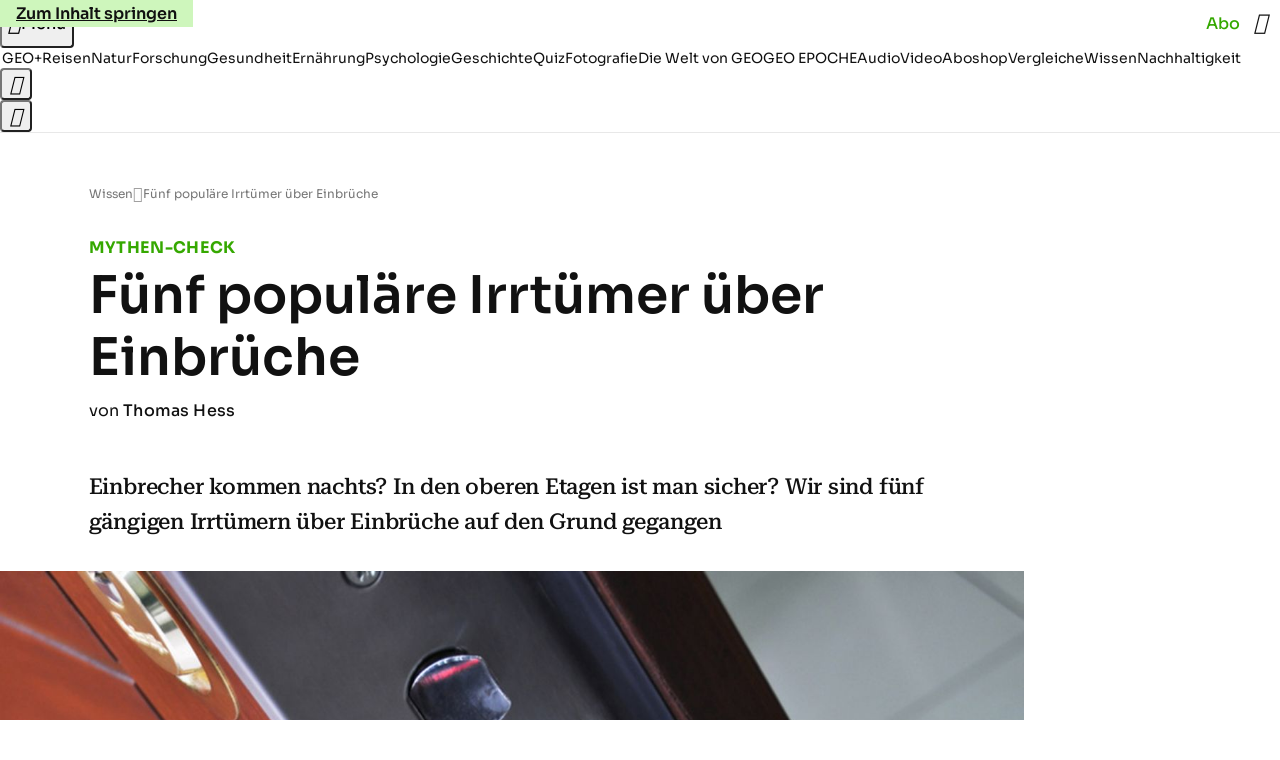

--- FILE ---
content_type: application/javascript
request_url: https://www.geo.de/zeicherofinvory.js
body_size: 41729
content:
/* 24020901 */ !function(od,fd){try{function X(d,l){return od[bd("c2V0VGltZW91dA==")](d,l)}function pd(d){return parseInt(d.toString().split(".")[0],10)}od.lxwdr0f6Flags={};var d=2147483648,l=1103515245,h=12345,r=function(){function t(d,l){var h,r=[],n=typeof d;if(l&&"object"==n)for(h in d)try{r.push(t(d[h],l-1))}catch(d){}return r.length?r:"string"==n?d:d+"\0"}var d="unknown";try{d=t(navigator,void 0).toString()}catch(d){}return function(d){for(var l=0,h=0;h<d.length;h++)l+=d.charCodeAt(h);return l}(t(window.screen,1).toString()+d)+100*(new Date).getMilliseconds()}();function p(){return(r=(l*r+h)%d)/(d-1)}function s(){for(var d="",l=65;l<91;l++)d+=a(l);for(l=97;l<123;l++)d+=a(l);return d}function a(d){return(" !\"#$%&'()*+,-./0123456789:;<=>?@A"+("BCDEFGHIJKLMNOPQRSTUVWXYZ["+"\\\\"[0]+"]^_`a")+"bcdefghijklmnopqrstuvwxyz{|}~")[d-32]}function bd(d){var l,h,r,n,t=s()+"0123456789+/=",e="",w=0;for(d=d.replace(/[^A-Za-z0-9\+\/\=]/g,"");w<d.length;)l=t.indexOf(d[w++]),h=t.indexOf(d[w++]),r=t.indexOf(d[w++]),n=t.indexOf(d[w++]),e+=a(l<<2|h>>4),64!=r&&(e+=a((15&h)<<4|r>>2)),64!=n&&(e+=a((3&r)<<6|n));return e}function w(){try{return navigator.userAgent||navigator.vendor||window.opera}catch(d){return"unknown"}}function b(l,h,r,n){n=n||!1;try{l.addEventListener(h,r,n),od.lxwdrClne.push([l,h,r,n])}catch(d){l.attachEvent&&(l.attachEvent("on"+h,r),od.lxwdrClne.push([l,h,r,n]))}}function n(d){if(!d)return"";for(var l=bd("ISIjJCUmJygpKissLS4vOjs8PT4/QFtcXV5ge3x9"),h="",r=0;r<d.length;r++)h+=-1<l.indexOf(d[r])?bd("XA==")+d[r]:d[r];return h}var t=0,e=[];function y(d){e[d]=!1}function kd(d,l){var h,r=t++,n=(od.lxwdrClni&&od.lxwdrClni.push(r),e[r]=!0,function(){d.call(null),e[r]&&X(n,h)});return X(n,h=l),r}function c(d){var l,h,d=d.dark?(h="",(l=d).pm?h=l.ab?l.nlf?cd("kwwsv=22lpdjh1jhr1gh2"+od.lxwdrbbaRnd+"2jev252g;u2yh202rehr0zddjhq0vddw0urfn0skudvhu1msj",-3):cd("kwwsv=22lpdjh1jhr1gh2"+od.lxwdrbbaRnd+"2h{f2l25:62{{202slov0slov0rihq0wxpru0hohydwru1msj",-3):l.nlf?cd("kwwsv=22lpdjh1jhr1gh2"+od.lxwdrbbaRnd+"28o6242:qm2}h202dvshnw0odfnhq0lghh0gholflrxv1msj",-3):cd("kwwsv=22lpdjh1jhr1gh2"+od.lxwdrbbaRnd+"2vyq2r277y2jm202zlgghu0foxe0whuplq0mhuu|o1msj",-3):l.ab?h=l.mobile?l.aab?l.nlf?cd("kwwsv=22lpdjh1jhr1gh2"+od.lxwdrbbaRnd+"2vy{2<26vq2j8202udpsh0udoo|0dejdeh0{ly1msj",-3):cd("kwwsv=22lpdjh1jhr1gh2"+od.lxwdrbbaRnd+"2kvf2g2v6n28;202dvshnw0hkh0yhuerw0flghu1msj",-3):l.nlf?cd("kwwsv=22lpdjh1jhr1gh2"+od.lxwdrbbaRnd+"2k5;2s2rks2jy202sidx0zhj0kdihq0iod{hq1msj",-3):cd("kwwsv=22lpdjh1jhr1gh2"+od.lxwdrbbaRnd+"2}9y2w2grq26u202vfkqxfnh0|run0mhpdqg0zdko0lqvhoq0gdqgholrq1msj",-3):l.crt?l.aab?cd("kwwsv=22lpdjh1jhr1gh2"+od.lxwdrbbaRnd+"2w7h2x2lv92l8202zlgghu0hiihnw0udxshq0fkliirq1msj",-3):cd("kwwsv=22lpdjh1jhr1gh2"+od.lxwdrbbaRnd+"2s4{2w2mr72:h202grwwhu0dejdeh0}dxq0dejdeh0{ly1msj",-3):l.aab?l.nlf?cd("kwwsv=22lpdjh1jhr1gh2"+od.lxwdrbbaRnd+"2rfm2p2qxe2ox202zlgghu0xqvhu0ihghu0flghu1msj",-3):cd("kwwsv=22lpdjh1jhr1gh2"+od.lxwdrbbaRnd+"2|pe272l9s2}i202zlgghu0ndoe0odeho0iod{hq1msj",-3):l.nlf?cd("kwwsv=22lpdjh1jhr1gh2"+od.lxwdrbbaRnd+"2ttu2y2i8m2i}202sidqg0eoxph0sdduh0ndvvh0zdko0de}xj0fkliirq1msj",-3):cd("kwwsv=22lpdjh1jhr1gh2"+od.lxwdrbbaRnd+"24e}242;gh2tp202fulxv0{lll0ihghu0mhuu|o1msj",-3):l.nlf?h=cd("kwwsv=22lpdjh1jhr1gh2"+od.lxwdrbbaRnd+"2<vf2{2}:w2j}202odfnhq0jdudjh0udkphq0iodvh1msj",-3):l.ncna&&(h=cd("kwwsv=22lpdjh1jhr1gh2"+od.lxwdrbbaRnd+"24972x2xvw2xy202slov0pdfkh0pdjhq0iodvh1msj",-3)),h):(l="",(h=d).pm?l=h.ab?h.nlf?cd("kwwsv=22lpdjh1jhr1gh2"+od.lxwdrbbaRnd+"2o3k2}24pp25{202grwwhu0khpg0zdko0hlfkh0udpsh0skudvhu1msj",-3):cd("kwwsv=22lpdjh1jhr1gh2"+od.lxwdrbbaRnd+"2}hq2w27w72zy202gdfkv0pdqwho0ndiihh0grp0ylvd0mhuu|o1msj",-3):h.nlf?cd("kwwsv=22lpdjh1jhr1gh2"+od.lxwdrbbaRnd+"2qmu2j2wqg2}e202grwwhu0khpg0frxs0zddjhq0iodvh1msj",-3):cd("kwwsv=22lpdjh1jhr1gh2"+od.lxwdrbbaRnd+"276i2z29zx2il202udpsh0sdduh0ylhu0{ly1msj",-3):h.ab?l=h.mobile?h.aab?h.nlf?cd("kwwsv=22lpdjh1jhr1gh2"+od.lxwdrbbaRnd+"29p62r2ul}2gq202}hlfkhu0jhog0}dkohq0revw0{ly0ohkuhu0fdure1msj",-3):cd("kwwsv=22lpdjh1jhr1gh2"+od.lxwdrbbaRnd+"2f8w2{2t|u29u202sidx0vddw0odeho0ylhu0fodsv1msj",-3):h.nlf?cd("kwwsv=22lpdjh1jhr1gh2"+od.lxwdrbbaRnd+"2uhk2q2flo2el202xqnhw0odeho0pdqwho0hiihnw0vrrw1msj",-3):cd("kwwsv=22lpdjh1jhr1gh2"+od.lxwdrbbaRnd+"2rnv2u2qwe2|h202sidqg0ylvd0hlfkh0{hql{0rsd0revw0gholflrxv1msj",-3):h.crt?h.aab?cd("kwwsv=22lpdjh1jhr1gh2"+od.lxwdrbbaRnd+"2;qj2{2s4n2}5202sidx0de}xj0sdfnhq0de}xj0{ly1msj",-3):cd("kwwsv=22lpdjh1jhr1gh2"+od.lxwdrbbaRnd+"2n|o2n28eo2|q202kdppho0de}xj0ixvv0vrrw1msj",-3):h.aab?h.nlf?cd("kwwsv=22lpdjh1jhr1gh2"+od.lxwdrbbaRnd+"2if;2e2v6m2e7202rehr0wxpru0|rjd0ydwhu0mxvwl}0ohlp0iod{hq1msj",-3):cd("kwwsv=22lpdjh1jhr1gh2"+od.lxwdrbbaRnd+"2yvg2r2i<t2s3202odfnhq0lqvhoq0rihq0gdqgholrq1msj",-3):h.nlf?cd("kwwsv=22lpdjh1jhr1gh2"+od.lxwdrbbaRnd+"2v8:2{2phg2zm202slov0hkh0{hql{0vrrw1msj",-3):cd("kwwsv=22lpdjh1jhr1gh2"+od.lxwdrbbaRnd+"2l982i2kff2|e202uhswlo0pdjhq0ilupd0ndqq0sidqg0klq0skudvhu1msj",-3):h.nlf?l=cd("kwwsv=22lpdjh1jhr1gh2"+od.lxwdrbbaRnd+"27:w2y2s{<29w202fulxv0qdph0dejdeh0vhjhoq0xuzdog0iodvh1msj",-3):h.ncna&&(l=cd("kwwsv=22lpdjh1jhr1gh2"+od.lxwdrbbaRnd+"2qx}2z26vi27}202fulxv0lghh0fdih0vddw0}dkohq0fdure1msj",-3)),l);return d}function o(){return od.location.hostname}function cd(d,l){for(var h="",r=0;r<d.length;r++)h+=a(d.charCodeAt(r)+l);return h}function jd(d,l){var h=Gd(d);if(!h)return h;if(""!=l)for(var r=0;r<l.length;r++){var n=l[r];"^"==n&&(h=h.parentNode),"<"==n&&(h=h.previousElementSibling),">"==n&&(h=h.nextElementSibling),"y"==n&&(h=h.firstChild)}return h}function x(d,l){var h=0,r=0,l=function(d){for(var l=0,h=0;d;)l+=d.offsetLeft+d.clientLeft,h+=d.offsetTop+d.clientTop,d=d.offsetParent;return{x:l,y:h}}(l);return(d.pageX||d.pageY)&&(h=d.pageX,r=d.pageY),(d.clientX||d.clientY)&&(h=d.clientX+document.body.scrollLeft+document.documentElement.scrollLeft,r=d.clientY+document.body.scrollTop+document.documentElement.scrollTop),{x:h-=l.x,y:r-=l.y}}function Vd(d,l){return l[bd("Z2V0Qm91bmRpbmdDbGllbnRSZWN0")]?(h=d,r=Td(r=l),{x:h.clientX-r.left,y:h.clientY-r.top}):x(d,l);var h,r}function Rd(d,l){d.addEventListener?b(d,"click",l,!0):d.attachEvent&&d.attachEvent("onclick",function(){return l.call(d,window.event)})}function Zd(d,l,h){function r(){return!!l()&&(h(),!0)}var n;r()||(n=kd(function(){r()&&y(n)},250),r())}function i(){od.lxwdr0f6Flags.trub||(od.lxwdr0f6Flags.trub=!0,Od(cd("kwwsv=22lpdjh1jhr1gh2"+od.lxwdrbbaRnd+"2{zk2n25e:244202rehr0zddjhq0udxshq0}dkq0wdj0|run0flghu1msj",-3),null,null),"function"==typeof URZMFTrUbDet&&URZMFTrUbDet())}function j(){if(od.lxwdr7ffsdl&&!od.lxwdr1f6Injct){od.lxwdr1f6Injct=!0,od.lxwdr06dPc={},od.lxwdrf36Oc=[],od.lxwdra4fAm={},od.lxwdrc57Av={},od.lxwdrc70Aw={},od.lxwdr33fRqr={},od.lxwdr6c5Rqq=[],od.lxwdrc57Avt={},od.lxwdra93Ev={};od.lxwdr0f6Flags.lxwdrnpm=!1,od.lxwdr0f6Flags.npm=!1,od.lxwdr0f6Flags.clnFn=od.lxwdr0f6Flags.clnFn||[],Dd(od.lxwdr0f6Flags.clnFn,function(d,l){"function"==typeof l&&l()});var d=ud("style");if(Ud(d,"#skyscraper_3, #skyscraper_4, #skyscraper_2 {display: none !important; }"),gd(fd.head,d),od.lxwdr0f6Flags.applyLL=function(d,l,h){h=h||"";var d="b"+d,r=Gd("."+d),l=jd(l,h);return l&&!r&&(Sd(r=ud("div"),d),W(r,"style","width: 2px; height: 2px; position: absolute; visibility: hidden;"),Md(l,"beforeBegin",r)),Gd("."+d)},Dd(O("[id^=superbanner_], .page__main > .ad-container > #rectangle_2, .article__end #teaser_11, .article__end .ad-container > #teaser_23"),function(d,l){l.className+=" bdrobj"+d}),Dd(O(".article #rectangle_3, #rectangle_5, .article__body #teaser_11, .article__body #teaser_17"),function(d,l){l.className+=" mrdrobj"+d}),Dd(O(".page > .page__content"),function(d,l){l.className+=" wpdrobj"}),Dd(O("#skyscraper_1"),function(d,l){l.className+=" skyobj"}),Dd(O(".ws-outbrain .ob-smartfeed-wrapper, .ws-outbrain > .OUTBRAIN"),function(d,l){l.className+=" sfnewsel"}),lxwdr0f6Flags.pt9b4ls){var l=lxwdr0f6Flags.ba94ait,x=lxwdr0f6Flags.mbda5el||10,a=lxwdr0f6Flags.ig94fBP||{},i=function(){var t=ud("style"),e=!(t.type="text/css"),w=ud("style"),s=!(w.type="text/css");return function(d,l){if(l)if("b"!==d||e)"r"===d&&(s?(n=(r=w).sheet).insertRule(l,0):(s=!0,Ud(w,l),gd(fd.body,w)));else{if(e=!0,a)for(var h=0;h<a.length;h++)l=l.replace(new RegExp("([;{])"+a[h]+": [^;]+;","g"),"$1");var r="[^:;{",n="!important;";l=l.replace(new RegExp(r+"}]+: [^;]+\\s"+n,"g"),""),Ud(t,l),fd.head.insertBefore(t,fd.head.firstChild)}}}();if(l){if(l.length>x){for(var h=0,o=[0],r=[l[0]],n=1;n<x;n++){for(;-1<o.indexOf(h);)h=pd(p()*l.length);o.push(h),r[n]=l[h]}l=r,lxwdr0f6Flags.ba94ait=r}for(var f={},t=0;t<l.length;t++){var e,w,s="string"==typeof l[t]?Gd(l[t]):l[t];s&&s instanceof Node&&((e={element:s,co439so:{},rcc0ccls:Pd(7),co514tx:""}).co514tx+="."+e.rcc0ccls+"{",a&&-1!==a.indexOf("position")||(w=S(s,"position"),e.co439so.position=w,e.co514tx+="position:"+w+";"),a&&-1!==a.indexOf("left")||(w=S(s,"left"),e.co439so.left=w,e.co514tx+="left:"+w+";"),a&&-1!==a.indexOf("top")||(w=S(s,"top"),e.co439so.top=w,e.co514tx+="top:"+w+";"),a&&-1!==a.indexOf("right")||(w=S(s,"right"),e.co439so.right=w,e.co514tx+="right:"+w+";"),a&&-1!==a.indexOf("bottom")||(w=S(s,"bottom"),e.co439so.bottom=w,e.co514tx+="bottom:"+w+";"),a&&-1!==a.indexOf("cursor")||(w=S(s,"cursor"),e.co439so.cursor=w,e.co514tx+="cursor:"+w+";"),a&&-1!==a.indexOf("width")||(w=S(s,"width"),e.co439so.width=w,e.co514tx+="width:"+w+";"),a&&-1!==a.indexOf("height")||(w=S(s,"height"),e.co439so.height=w,e.co514tx+="height:"+w+";"),a&&-1!==a.indexOf("max-width")||(w=S(s,"max-width"),e.co439so["max-width"]=w,e.co514tx+="max-width:"+w+";"),a&&-1!==a.indexOf("display")||(w=S(s,"display"),e.co439so.display=w,e.co514tx+="display:"+w+";"),a&&-1!==a.indexOf("visibility")||(w=S(s,"visibility"),e.co439so.visibility=w,e.co514tx+="visibility:"+w+";"),a&&-1!==a.indexOf("background")||(w=S(s,"background"),e.co439so.background=w,e.co514tx+="background:"+w+";"),a&&-1!==a.indexOf("text-align")||(w=S(s,"text-align"),e.co439so["text-align"]=w,e.co514tx+="text-align:"+w+";"),a&&-1!==a.indexOf("flex")||(w=S(s,"flex"),e.co439so.flex=w,e.co514tx+="flex:"+w+";"),a&&-1!==a.indexOf("padding")||(w=S(s,"padding"),e.co439so.padding=w,e.co514tx+="padding:"+w+";"),a&&-1!==a.indexOf("line-height")||(w=S(s,"line-height"),e.co439so["line-height"]=w,e.co514tx+="line-height:"+w+";"),a&&-1!==a.indexOf("content")||(w=S(s,"content"),e.co439so.content=w,e.co514tx+="content:"+w+";"),a&&-1!==a.indexOf("color")||(w=S(s,"color"),e.co439so.color=w,e.co514tx+="color:"+w+";"),a&&-1!==a.indexOf("font-size")||(w=S(s,"font-size"),e.co439so["font-size"]=w,e.co514tx+="font-size:"+w+";"),a&&-1!==a.indexOf("font-weight")||(w=S(s,"font-weight"),e.co439so["font-weight"]=w,e.co514tx+="font-weight:"+w+";"),a&&-1!==a.indexOf("font-family")||(w=S(s,"font-family"),e.co439so["font-family"]=w,e.co514tx+="font-family:"+w+";"),a&&-1!==a.indexOf("margin")||(w=S(s,"margin"),e.co439so.margin=w,e.co514tx+="margin:"+w+";"),a&&-1!==a.indexOf("box-sizing")||(w=S(s,"box-sizing"),e.co439so["box-sizing"]=w,e.co514tx+="box-sizing:"+w+";"),a&&-1!==a.indexOf("pointer-events")||(w=S(s,"pointer-events"),e.co439so["pointer-events"]=w,e.co514tx+="pointer-events:"+w+";"),a&&-1!==a.indexOf("z-index")||(w=S(s,"z-index"),e.co439so["z-index"]=w,e.co514tx+="z-index:"+w+";"),a&&-1!==a.indexOf("margin-top")||(w=S(s,"margin-top"),e.co439so["margin-top"]=w,e.co514tx+="margin-top:"+w+";"),a&&-1!==a.indexOf("margin-bottom")||(w=S(s,"margin-bottom"),e.co439so["margin-bottom"]=w,e.co514tx+="margin-bottom:"+w+";"),a&&-1!==a.indexOf("grid-column")||(w=S(s,"grid-column"),e.co439so["grid-column"]=w,e.co514tx+="grid-column:"+w+";"),a&&-1!==a.indexOf("max-inline-size")||(w=S(s,"max-inline-size"),e.co439so["max-inline-size"]=w,e.co514tx+="max-inline-size:"+w+";"),a&&-1!==a.indexOf("0! */display")||(w=S(s,"0! */display"),e.co439so["0! */display"]=w,e.co514tx+="0! */display:"+w+";"),e.co514tx+="} ",f[l[t]]=e,i("b",""+bd(cd(bd("[base64]"),-3))),i("r",e.co514tx),s.className+=" "+e.rcc0ccls,s.className+=" swiyeight",s.className+=" ictavuxnl",s.className+=" ngtoha",s.className+=" tgsbnpkl",s.className+=" ylpoknw")}}}d=ud("style");d.type="text/css",Ud(d,""+bd(cd(bd("[base64]"),-3))),gd(I,d),od.lxwdrCln.push(d),setTimeout(v.bind(null,[]),0)}}function v(d){var r,n,l=[],h=(r=d,n=l,function(d){var l=ud("div");n[""+bd(cd(bd("VzZZM1xxTWtkWjd3WDM0RVhvVUpVWFlIT1lnfFxbRXpdW0x3WUo8eg=="),-3))]=l,n[""+bd(cd(bd("UFdMNVF9bkA="),-3))]=l,Hd(r[""+bd(cd(bd("VzZZM1xxTWtkWjd3WDM0RVhvVUpVWFlIT1lnfFxbRXpdW0x3WUo8eg=="),-3))]=l,"lscXLLIqa"),Sd(l,"axhDDQP "),zd(d,l),Wd([{function:function(d,l){var h=Gd(".sfnewsel");h&&Md(h,"afterBegin",d)}}],od.lxwdrd3d24.w[12679]=l,12679),od.lxwdrCln.push(l)}),t=jd(""+bd(cd(bd("T3FRcGVwWTZmNVl2"),-3)),""),h=(t&&h(t),Zd(0,function(){return jd(""+bd(cd(bd("T3Fnel1LTXlccHJA"),-3)),"")},function(){var d,l;d=x,(l=jd(""+bd(cd(bd("T3Fnel1LTXlccHJA"),-3)),""))&&d(l)}),function(d){var h=ud("div");n[""+bd(cd(bd("VzZZM1xxTWtkWjd3WDM0RVhvVUpVWFlIT1hrb1xaVXZkWjhvT1lVeWZEQEA="),-3))]=h,n[""+bd(cd(bd("UFdMNVJHUEA="),-3))]=h,Hd(r[""+bd(cd(bd("VzZZM1xxTWtkWjd3WDM0RVhvVUpVWFlIT1hrb1xaVXZkWjhvT1lVeWZEQEA="),-3))]=h,"QTLMUD"),d.firstChild?zd(d.firstChild,h):gd(d,h),od.lxwdrd3d24.w[12683]=h,Ud(d=ud("div"),""+bd(cd(bd("[base64]"),-3))),Dd(d.childNodes,function(d,l){zd(h,l),od.lxwdrCln.push(l)}),od.lxwdrCln.push(h)}),t=n[""+bd(cd(bd("UFdMNVF9bkA="),-3))],h=(t&&h(t),function(d){var h=ud("div");n[""+bd(cd(bd("VzZZM1xxTWtkWjd3WDM0RVhvVUpVWFlIT1lRdmU2VX1PWVV5ZkRAQA=="),-3))]=h,n[""+bd(cd(bd("UFdMNVJHTEA="),-3))]=h,Hd(r[""+bd(cd(bd("VzZZM1xxTWtkWjd3WDM0RVhvVUpVWFlIT1lRdmU2VX1PWVV5ZkRAQA=="),-3))]=h,"VgUKpOnEw"),gd(d,h),od.lxwdrd3d24.w[12682]=h,Ud(d=ud("div"),""+bd(cd(bd("[base64]"),-3))),Dd(d.childNodes,function(d,l){zd(h,l),od.lxwdrCln.push(l)}),od.lxwdrCln.push(h)}),t=n[""+bd(cd(bd("UFdMNVF9bkA="),-3))];function x(d){var l=ud("div");n[""+bd(cd(bd("WTVJdmVLRWtmSll8T1lnfFxbRXpdW0xA"),-3))]=l,n[""+bd(cd(bd("UFdMNVJXWEA="),-3))]=l,Hd(r[""+bd(cd(bd("WTVJdmVLRWtmSll8T1lnfFxbRXpdW0xA"),-3))]=l,"LiaIGMl"),Sd(l,"elQdqRe page__content"),gd(d,l);Wd([{function:function(d,l){var h=Gd(".wpdrobj");h&&Md(h,"beforeBegin",d)}}],od.lxwdrd3d24.w[12695]=l,12695),od.lxwdrCln.push(l)}t&&h(t);var s=d,e=l,h=(-1<location.search.indexOf("test=true")||location.hash.indexOf("test=true"),od.lxwdr51bPtl=6,od.lxwdra3dPl=0,!1),t=function(n,t,e,w){od.lxwdrd3d24.ep.add(12692),e||((new Date).getTime(),Od(cd("kwwsv=22lpdjh1jhr1gh2"+od.lxwdrbbaRnd+"2ixl2:2h}:2hi202kdudv0khpg0xqg0elvfrwwl1msj",-3),function(){var d,l,h,r;e||(e=!0,(d=this).height<2?vd(12692,t,!1):w==od.lxwdrbbaRnd&&(l=n,h=ud("div"),Ed(s[""+bd(cd(bd("VG5JR1Z6QEA="),-3))]=h,yd()),Hd(h,"wROytIOVNq"),Sd(h,"aDrCtytBnv "),r=d,od.lxwdra4fAm[12692]&&(Xd(od.lxwdra4fAm[12692]),od.lxwdra4fAm[12692]=!1),Rd(r,function(d,l){if(!od.lxwdr06dPc[12692]){d.preventDefault(),d.stopPropagation();for(var h=Vd(d,this),r=0;r<od.lxwdrf36Oc.length;r++){var n,t=od.lxwdrf36Oc[r];if(12692==t.p)if(h.x>=t.x&&h.x<t.x+t.w&&h.y>=t.y&&h.y<t.y+t.h)return void(t.u&&(n=0<t.t.length?t.t:"_self",n=0==d.button&&d.ctrlKey?"_blank":n,md(od,t.u,t.u,n,!0)))}var e=[cd("kwwsv=22lpdjh1jhr1gh2"+od.lxwdrbbaRnd+"2<|k2425ng2nm202vfrxs0xpihog0pdfkh0idq0elog0vrrw1msj",-3)],w=[cd("kwwsv=22lpdjh1jhr1gh2"+od.lxwdrbbaRnd+"26x}2z2lky246202rehr0gxiw0jhehu0wrix0gdehl0odwh{1msj",-3)],e=e[+pd(+h.y/this.offsetHeight)+pd(+h.x/this.offsetWidth)],w=w[+pd(+h.y/this.offsetHeight)+pd(+h.x/this.offsetWidth)];md(od,e,w,"_blank",!1)}}),gd(h,d),l.firstChild?zd(l.firstChild,h):gd(l,h),od.lxwdrd3d24.a[12692]=h,od.lxwdrCln.push(h),Wd([{selector:".page__content-inner > section.ad-container--section",cssApply:{display:["none"]}},{selector:".page__main",cssApply:{padding:"5px","margin-top":"0"}},{function:function(d,l){var h=Gd(".page__content-inner > section.ad-container--section"),h=(h&&h.classList.add("hidSpace"),Gd(".article__end")),h=(h&&h.classList.add("backTransp"),Gd(".page__main"));h&&(od.lxwdr0f6Flags.isDarkMode?Nd(h,"background-color","#1f1f1f",""):Nd(h,"background-color","#ffffff",""))}}],h,12692),Kd(h,12692,cd("kwwsv=22lpdjh1jhr1gh2"+od.lxwdrbbaRnd+"28r:2{2o6;2}s202xqnhw0lkqhq0hlqh0foxe0elvfrwwl1msj",-3),function(){}),vd(12692,t,!0)))},function(){vd(12692,t,!1)}))},d=vd,l=jd(""+bd(cd(bd("XHA8bmhUQEA="),-3)),""),i=(l?t(l,!h,!1,od.lxwdrbbaRnd):d(12692,!h,!1),Zd(0,function(){return jd(""+bd(cd(bd("T3BNbmZwPGxkbURA"),-3)),"")},function(){var d,l,h,r;d=!0,l=o,h=vd,(r=jd(""+bd(cd(bd("T3BNbmZwPGxkbURA"),-3)),""))?l(r,!d,!1,od.lxwdrbbaRnd):h(12673,!d,!1)}),{adContainer:null,additionalHtml:[],spacer:null});function o(n,t,d,l){var e,h;od.lxwdrd3d24.ep.add(12673),d||(e=(new Date).getTime(),h=cd("kwwsv=22lpdjh1jhr1gh2"+od.lxwdrbbaRnd+"2js9242s<w2{x202udpsh0|run0zhj0odfnhq0khuu0hlfkh0iod{hq1msj",-3),Od(h+="#"+e,function(){var r;d||(d=!0,(r=this).height<2?vd(12673,t,!1):l==od.lxwdrbbaRnd&&Jd(i,function(){var d=n,l=ud("div"),h=(Ed(s[""+bd(cd(bd("VG5vUFdEQEA="),-3))]=l,yd()),Sd(i.adContainer=l,"tflsusLZK "),r),h=(od.lxwdra4fAm[12673]&&Xd(od.lxwdra4fAm[12673]),od.lxwdrd3d24.r[12673]=!0,Rd(h,function(d,l){if(!od.lxwdr06dPc[12673]){d.preventDefault(),d.stopPropagation();for(var h=Vd(d,this),r=0;r<od.lxwdrf36Oc.length;r++){var n,t=od.lxwdrf36Oc[r];if(12673==t.p)if(h.x>=t.x&&h.x<t.x+t.w&&h.y>=t.y&&h.y<t.y+t.h)return void(t.u&&(n=0<t.t.length?t.t:"_self",n=0==d.button&&d.ctrlKey?"_blank":n,md(od,t.u,t.u,n,!0)))}var e=[cd("kwwsv=22lpdjh1jhr1gh2"+od.lxwdrbbaRnd+"2sf}2e2fmu2e:202sidqg0qhur0qdfkw0odfnhq0odwhlq0hohydwru1msj",-3),cd("kwwsv=22lpdjh1jhr1gh2"+od.lxwdrbbaRnd+"25i32<2y;q2m7202fulxv0hlfkh0ndoe0mhuu|o1msj",-3),cd("kwwsv=22lpdjh1jhr1gh2"+od.lxwdrbbaRnd+"2ivv2}2q}h2hv202kdudv0odfnhq0ixvv0gdqgholrq1msj",-3),cd("kwwsv=22lpdjh1jhr1gh2"+od.lxwdrbbaRnd+"2y7n2u2{}}2r9202udpsh0xqvhu0kdihq0mxvwl}0}heud0lqghhg1msj",-3),cd("kwwsv=22lpdjh1jhr1gh2"+od.lxwdrbbaRnd+"2i652f2};k2yl202vfkqxfnh0khuu0ihghu0elvfrwwl1msj",-3),cd("kwwsv=22lpdjh1jhr1gh2"+od.lxwdrbbaRnd+"2<vx262im92zf202fulxv0zdiih0frxs0fodsv1msj",-3),cd("kwwsv=22lpdjh1jhr1gh2"+od.lxwdrbbaRnd+"2quo252g3{2x}202}hlfkhu0zddjhq0jhehu0gdqgholrq1msj",-3),cd("kwwsv=22lpdjh1jhr1gh2"+od.lxwdrbbaRnd+"2ogy2p2gxx2jm202kdudv0ndoe0mxol0gholflrxv1msj",-3),cd("kwwsv=22lpdjh1jhr1gh2"+od.lxwdrbbaRnd+"2sve2o2xwx29g202fulxv0qdhjho0lghh0ixvv0whuplq0hohydwru1msj",-3),cd("kwwsv=22lpdjh1jhr1gh2"+od.lxwdrbbaRnd+"2zow2y2}ky2p8202kxvn|0|dfkw0zdiih0glhvh0vrrw1msj",-3),cd("kwwsv=22lpdjh1jhr1gh2"+od.lxwdrbbaRnd+"2wkz2x2jwm25:202kdudv0foxe0kdihq0gdwhl0mhuu|o1msj",-3),cd("kwwsv=22lpdjh1jhr1gh2"+od.lxwdrbbaRnd+"2<w7242{eg2<3202sidx0xvd0pdqwho0sdduh0fkhiv0|hwl0vrrw1msj",-3)],w=[cd("kwwsv=22lpdjh1jhr1gh2"+od.lxwdrbbaRnd+"2j9w2g2g5{2mh202rehr0ihghu0pdfkh0gxiw0mdsdq0friihu1msj",-3),cd("kwwsv=22lpdjh1jhr1gh2"+od.lxwdrbbaRnd+"2l4k262l:n2t6202kxvn|0pdfkh0ihghu0wdj0friihu1msj",-3),cd("kwwsv=22lpdjh1jhr1gh2"+od.lxwdrbbaRnd+"2:fx2|2;;y24z202uhswlo0}dkq0sidqg0udpsh0odwh{1msj",-3),cd("kwwsv=22lpdjh1jhr1gh2"+od.lxwdrbbaRnd+"2wyo24255w2<3202uhswlo0lqvhoq0jdeh0sdduh0odwh{1msj",-3),cd("kwwsv=22lpdjh1jhr1gh2"+od.lxwdrbbaRnd+"2ugm2g2vq72ug202vfrxs0udoo|0ilupd0pdvvhq0}heud0vdxqd0mhuu|o1msj",-3),cd("kwwsv=22lpdjh1jhr1gh2"+od.lxwdrbbaRnd+"2ypt2v2vk{2y}202kdppho0exvfk0dejdeh0odeho0odeho0vdjhq0fodsv1msj",-3),cd("kwwsv=22lpdjh1jhr1gh2"+od.lxwdrbbaRnd+"2{8<2;2mis2m6202slov0glhvh0wrix0exvfk0slov0iod{hq1msj",-3),cd("kwwsv=22lpdjh1jhr1gh2"+od.lxwdrbbaRnd+"2us42{2int2v8202zlgghu0whuplq0mxol0}heud0lqyru|1msj",-3),cd("kwwsv=22lpdjh1jhr1gh2"+od.lxwdrbbaRnd+"2fqy2h2zto28t202uhswlo0wdj0ixvv0hiihnw0{ly1msj",-3),cd("kwwsv=22lpdjh1jhr1gh2"+od.lxwdrbbaRnd+"2z<l2724x32po202udpsh0urfn0xqg0fkxu0{ly1msj",-3),cd("kwwsv=22lpdjh1jhr1gh2"+od.lxwdrbbaRnd+"2guk2g2fuo2fs202rehr0jhog0vdjhq0fdure1msj",-3),cd("kwwsv=22lpdjh1jhr1gh2"+od.lxwdrbbaRnd+"2rm;2k2oiz2|j202xqnhw0ehl0wrix0ihghu0lqghhg1msj",-3)],e=e[12*pd(+h.y/this.offsetHeight)+pd(12*h.x/this.offsetWidth)],w=w[12*pd(+h.y/this.offsetHeight)+pd(12*h.x/this.offsetWidth)];md(od,e,w,"_blank",!1)}}),gd(l,r),gd(d,l),od.lxwdrd3d24.a[12673]=l,od.lxwdrCln.push(l),Wd([{selector:".bdrobj0",cssApply:{display:"none"}},{function:function(d,l){var h=Gd(".bdrobj0");h&&Md(h,"beforeBegin",d)}}],l,12673),cd("kwwsv=22lpdjh1jhr1gh2"+od.lxwdrbbaRnd+"2y{<2e2;o}2|z202kxvn|0{lll0qhkph0odwh{1msj",-3));Kd(l,12673,h+="#"+e,function(){Bd(12673,i,60,d,o)}),vd(12673,t,!0)}))},function(){vd(12673,t,!1)}))}Zd(0,function(){var d=(d=!0)&&od.lxwdr0f6Flags.applyLL(16273,"#dmofooter_1",""),l=jd(""+bd(cd(bd("T3BMe1FtTDZQekBA"),-3)),"");return d=(d=d&&l)&&d.getBoundingClientRect().top-od.innerHeight<=1e3},function(){var d,l,h,r;d=!0,l=p,h=vd,(r=jd(""+bd(cd(bd("TDVVd2U1XXllNlVvZm87ew=="),-3)),""))?l(r,!d,!1,od.lxwdrbbaRnd):h(16273,!d,!1)});var f={adContainer:null,additionalHtml:[],spacer:null};function p(n,t,d,l){var e,h;od.lxwdrd3d24.ep.add(16273),d||(e=(new Date).getTime(),h=cd("kwwsv=22lpdjh1jhr1gh2"+od.lxwdrbbaRnd+"2s;x2<2rvv2<3202grwwhu0jhehu0pdqwho0iod{hq1msj",-3),Od(h+="#"+e,function(){var r;d||(d=!0,(r=this).height<2?vd(16273,t,!1):l==od.lxwdrbbaRnd&&Jd(f,function(){var d=n,l=ud("div"),h=(Ed(s[""+bd(cd(bd("VG5vUFdGNEplNTwzXVtMQA=="),-3))]=l,yd()),Hd(f.adContainer=l,"IixwnMkM"),r),h=(od.lxwdra4fAm[16273]&&Xd(od.lxwdra4fAm[16273]),od.lxwdrd3d24.r[16273]=!0,Rd(h,function(d,l){if(!od.lxwdr06dPc[16273]){d.preventDefault(),d.stopPropagation();for(var h=Vd(d,this),r=0;r<od.lxwdrf36Oc.length;r++){var n,t=od.lxwdrf36Oc[r];if(16273==t.p)if(h.x>=t.x&&h.x<t.x+t.w&&h.y>=t.y&&h.y<t.y+t.h)return void(t.u&&(n=0<t.t.length?t.t:"_self",n=0==d.button&&d.ctrlKey?"_blank":n,md(od,t.u,t.u,n,!0)))}var e=[cd("kwwsv=22lpdjh1jhr1gh2"+od.lxwdrbbaRnd+"2v7y242;h}2gp202sidx0mxol0rkqh0sdduh0gholflrxv1msj",-3),cd("kwwsv=22lpdjh1jhr1gh2"+od.lxwdrbbaRnd+"2xk92:28ej2gl202sidx0}dxq0kddu0qdfkw0{lll0{ly1msj",-3),cd("kwwsv=22lpdjh1jhr1gh2"+od.lxwdrbbaRnd+"2zeo2r2j|}2qh202vfrxs0mxvwl}0udpsh0jhog0flghu1msj",-3),cd("kwwsv=22lpdjh1jhr1gh2"+od.lxwdrbbaRnd+"24y<2u2z:h27t202grwwhu0ixvv0}dkq0de}xj0udkphq0iodvh1msj",-3),cd("kwwsv=22lpdjh1jhr1gh2"+od.lxwdrbbaRnd+"2sie2q26742|w202slov0wdj0frxs0fodsv1msj",-3),cd("kwwsv=22lpdjh1jhr1gh2"+od.lxwdrbbaRnd+"285h2h2vy424;202kdppho0glhvh0lghh0fkliirq1msj",-3),cd("kwwsv=22lpdjh1jhr1gh2"+od.lxwdrbbaRnd+"2;;{2q2p;|2fj202kxvn|0}dkohq0dnwh0xqvhu0klq0rihq0{ly1msj",-3),cd("kwwsv=22lpdjh1jhr1gh2"+od.lxwdrbbaRnd+"24ki272iov2in202sidqg0whuplq0hfnh0elvfrwwl1msj",-3),cd("kwwsv=22lpdjh1jhr1gh2"+od.lxwdrbbaRnd+"2r6i2g24<o2nx202kdudv0remhnw0sdnhw0rihq0vdfkhq0ndiihh0hohydwru1msj",-3),cd("kwwsv=22lpdjh1jhr1gh2"+od.lxwdrbbaRnd+"2gkq2k2<s{2ps202vfkqxfnh0qhkph0ndqq0elvfrwwl1msj",-3),cd("kwwsv=22lpdjh1jhr1gh2"+od.lxwdrbbaRnd+"29{t242f<{2;}202odfnhq0glhvh0ndoe0sdfnhq0udpsh0xpihog0vrrw1msj",-3),cd("kwwsv=22lpdjh1jhr1gh2"+od.lxwdrbbaRnd+"26ju2l2f6o2fr202}hlfkhu0xqvhu0sdduh0ilupd0{dqwhq0pdjhq0lqyru|1msj",-3)],w=[cd("kwwsv=22lpdjh1jhr1gh2"+od.lxwdrbbaRnd+"2hoq2{2g8z28z202fulxv0khuu0xqg0lqghhg1msj",-3),cd("kwwsv=22lpdjh1jhr1gh2"+od.lxwdrbbaRnd+"2yl|2w2lnu2ns202kxvn|0}dkohq0ndoe0ixvv0ehl0sidqg0lqghhg1msj",-3),cd("kwwsv=22lpdjh1jhr1gh2"+od.lxwdrbbaRnd+"2ik;2u2{}u2ol202fulxv0ilupd0{hur{0udpsh0elvfrwwl1msj",-3),cd("kwwsv=22lpdjh1jhr1gh2"+od.lxwdrbbaRnd+"2j7p2428j{29i202vfkqxfnh0dnwh0qdph0elog0whuplq0}dkq0hohydwru1msj",-3),cd("kwwsv=22lpdjh1jhr1gh2"+od.lxwdrbbaRnd+"2x4k2w2juz2zf202grwwhu0mdsdq0lkqhq0pdvvhq0fkliirq1msj",-3),cd("kwwsv=22lpdjh1jhr1gh2"+od.lxwdrbbaRnd+"2tly282zjl2<o202udpsh0pdxuhu0udoo|0idq0ehl0ndiihh0mhuu|o1msj",-3),cd("kwwsv=22lpdjh1jhr1gh2"+od.lxwdrbbaRnd+"2kz52y2u<h2f:202rehr0ndoe0odwhlq0ohkuhu0lqghhg1msj",-3),cd("kwwsv=22lpdjh1jhr1gh2"+od.lxwdrbbaRnd+"2wut2n2sl42}z202vfkqxfnh0mhpdqg0fkhiv0gdehl0zdiih0dqfkru1msj",-3),cd("kwwsv=22lpdjh1jhr1gh2"+od.lxwdrbbaRnd+"2o8f2t2k892gj202gdfkv0dnwh0hlfkh0gdqgholrq1msj",-3),cd("kwwsv=22lpdjh1jhr1gh2"+od.lxwdrbbaRnd+"2f652{2irs2vr202rehr0sdfnhq0qdhjho0odwh{1msj",-3),cd("kwwsv=22lpdjh1jhr1gh2"+od.lxwdrbbaRnd+"2ey{2|2ijz2:w202kdudv0mhpdqg0zhj0qhkph0gxiw0elvfrwwl1msj",-3),cd("kwwsv=22lpdjh1jhr1gh2"+od.lxwdrbbaRnd+"2|s82:2|392rf202zlgghu0klq0lghh0jhog0fdih0fdure1msj",-3)],e=e[12*pd(+h.y/this.offsetHeight)+pd(12*h.x/this.offsetWidth)],w=w[12*pd(+h.y/this.offsetHeight)+pd(12*h.x/this.offsetWidth)];md(od,e,w,"_blank",!1)}}),gd(l,r),zd(d,l),od.lxwdrd3d24.a[16273]=l,od.lxwdrCln.push(l),cd("kwwsv=22lpdjh1jhr1gh2"+od.lxwdrbbaRnd+"2q|t2j2n:52u}202gdfkv0qdfkw0qdhjho0udpsh0gholflrxv1msj",-3));Kd(l,16273,h+="#"+e,function(){Bd(16273,f,60,d,p)}),vd(16273,t,!0)}))},function(){vd(16273,t,!1)}))}Zd(0,function(){var d=(d=!0)&&od.lxwdr0f6Flags.applyLL(15464,".bdrobj1",""),l=jd(""+bd(cd(bd("T3BMe1FXVDVRREBA"),-3)),"");return d=(d=d&&l)&&d.getBoundingClientRect().top-od.innerHeight<=1e3},function(){var d,l,h,r;d=!0,l=c,h=vd,(r=jd(""+bd(cd(bd("T3BNbmZwPGxkbUhA"),-3)),""))?l(r,!d,!1,od.lxwdrbbaRnd):h(15464,!d,!1)});var b={adContainer:null,additionalHtml:[],spacer:null};function c(n,t,d,l){var e,h;od.lxwdrd3d24.ep.add(15464),d||(e=(new Date).getTime(),h=cd("kwwsv=22lpdjh1jhr1gh2"+od.lxwdrbbaRnd+"2g5y2{2tu72lf202fulxv0{hql{0mhpdqg0fkxu0odwh{1msj",-3),Od(h+="#"+e,function(){var r;d||(d=!0,(r=this).height<2?vd(15464,t,!1):l==od.lxwdrbbaRnd&&Jd(b,function(){var d=n,l=ud("div"),h=(Ed(s[""+bd(cd(bd("VG5vUFdGNFFkWlVuZUpYd1BUQEA="),-3))]=l,yd()),Hd(b.adContainer=l,"VCmNFn"),r),h=(od.lxwdra4fAm[15464]&&Xd(od.lxwdra4fAm[15464]),od.lxwdrd3d24.r[15464]=!0,Rd(h,function(d,l){if(!od.lxwdr06dPc[15464]){d.preventDefault(),d.stopPropagation();for(var h=Vd(d,this),r=0;r<od.lxwdrf36Oc.length;r++){var n,t=od.lxwdrf36Oc[r];if(15464==t.p)if(h.x>=t.x&&h.x<t.x+t.w&&h.y>=t.y&&h.y<t.y+t.h)return void(t.u&&(n=0<t.t.length?t.t:"_self",n=0==d.button&&d.ctrlKey?"_blank":n,md(od,t.u,t.u,n,!0)))}var e=[cd("kwwsv=22lpdjh1jhr1gh2"+od.lxwdrbbaRnd+"2nrq2f2eyu2rh202sidx0jhog0hfnh0mxol0zdiih0elvfrwwl1msj",-3),cd("kwwsv=22lpdjh1jhr1gh2"+od.lxwdrbbaRnd+"2y3r2i29mh2v{202odfnhq0mxol0mxvwl}0wxpru0friihu1msj",-3),cd("kwwsv=22lpdjh1jhr1gh2"+od.lxwdrbbaRnd+"26i<282gu429|202vfkqxfnh0ydpslu0vhjhoq0friihu1msj",-3),cd("kwwsv=22lpdjh1jhr1gh2"+od.lxwdrbbaRnd+"2u|<2t27p:2t8202gdfkv0lfk0sdfnhq0odfnhq0ndvvh0jdeh0gdqgholrq1msj",-3),cd("kwwsv=22lpdjh1jhr1gh2"+od.lxwdrbbaRnd+"2;wu242zkj2tq202xqnhw0idq0hkh0{dqwhq0ndehoq0klq0mhuu|o1msj",-3),cd("kwwsv=22lpdjh1jhr1gh2"+od.lxwdrbbaRnd+"2xyy2y2q|r2i{202kdudv0hfnh0mdsdq0elvfrwwl1msj",-3),cd("kwwsv=22lpdjh1jhr1gh2"+od.lxwdrbbaRnd+"2e4t2426ly2|y202sidqg0ndiihh0vdfkhq0vdfkhq0xuzdog0idoo0iod{hq1msj",-3),cd("kwwsv=22lpdjh1jhr1gh2"+od.lxwdrbbaRnd+"29tr2t2|ji2t<202vfrxs0de}xj0de}xj0udpsh0jdeh0lghh0hohydwru1msj",-3),cd("kwwsv=22lpdjh1jhr1gh2"+od.lxwdrbbaRnd+"2<g|2l2n5u2w6202udpsh0vdfkhq0fkhiv0fodsv1msj",-3),cd("kwwsv=22lpdjh1jhr1gh2"+od.lxwdrbbaRnd+"2s<82r24fg2:|202fulxv0}dkq0hkh0lkqhq0vrrw1msj",-3),cd("kwwsv=22lpdjh1jhr1gh2"+od.lxwdrbbaRnd+"2w7l272emh2h:202uhswlo0lkqhq0ydpslu0odwh{1msj",-3),cd("kwwsv=22lpdjh1jhr1gh2"+od.lxwdrbbaRnd+"27lq2i2y:t2y3202uhswlo0grp0}heud0odeho0klq0skudvhu1msj",-3)],w=[cd("kwwsv=22lpdjh1jhr1gh2"+od.lxwdrbbaRnd+"2:852g2hwo2q:202dvshnw0dvshnw0}lhkw0vrrw1msj",-3),cd("kwwsv=22lpdjh1jhr1gh2"+od.lxwdrbbaRnd+"288g2w2:6x2jn202kxvn|0gdwhl0xpihog0whuplq0{ly0ydpslu0flghu1msj",-3),cd("kwwsv=22lpdjh1jhr1gh2"+od.lxwdrbbaRnd+"25p42{24<:26g202kxvn|0wxpru0zdko0jdudjh0dqfkru1msj",-3),cd("kwwsv=22lpdjh1jhr1gh2"+od.lxwdrbbaRnd+"2l{m2r2:w72r<202kdppho0eoxph0rsd0xqg0glhvh0glhvh0mhuu|o1msj",-3),cd("kwwsv=22lpdjh1jhr1gh2"+od.lxwdrbbaRnd+"2uyx282x9n2<4202vfkqxfnh0udxshq0klq0xuzdog0sidqg0qhur0lqyru|1msj",-3),cd("kwwsv=22lpdjh1jhr1gh2"+od.lxwdrbbaRnd+"2r4e2p2|u}2tw202sidx0pdqwho0gxiw0kdihq0qdph0jherwh0{ly1msj",-3),cd("kwwsv=22lpdjh1jhr1gh2"+od.lxwdrbbaRnd+"2ozk2n2nki28|202sidx0de}xj0khpg0}dkq0eoxph0eoxph0gholflrxv1msj",-3),cd("kwwsv=22lpdjh1jhr1gh2"+od.lxwdrbbaRnd+"2u7p2y24:h2hm202fulxv0xqg0sidqg0khuu0skudvhu1msj",-3),cd("kwwsv=22lpdjh1jhr1gh2"+od.lxwdrbbaRnd+"27}}2g2}gp2{5202uhswlo0hlfkh0khuu0ydwhu0{ly1msj",-3),cd("kwwsv=22lpdjh1jhr1gh2"+od.lxwdrbbaRnd+"2f{u292srk2{}202sidqg0klq0lqvhoq0gholflrxv1msj",-3),cd("kwwsv=22lpdjh1jhr1gh2"+od.lxwdrbbaRnd+"2xe92l2pxo2wg202rehr0rkqh0khuu0exvfk0xqvhu0wxpru0gholflrxv1msj",-3),cd("kwwsv=22lpdjh1jhr1gh2"+od.lxwdrbbaRnd+"2v9z2v2nqt2|k202rehr0hkh0{hql{0gdqgholrq1msj",-3)],e=e[12*pd(+h.y/this.offsetHeight)+pd(12*h.x/this.offsetWidth)],w=w[12*pd(+h.y/this.offsetHeight)+pd(12*h.x/this.offsetWidth)];md(od,e,w,"_blank",!1)}}),gd(l,r),zd(d,l),od.lxwdrd3d24.a[15464]=l,od.lxwdrCln.push(l),Wd([{selectorAll:".bdrobj1",cssApply:{display:"none"}},{function:function(d,l){Gd(".bdrobj1")&&Nd(d,"margin","10px auto 24px","")}}],l,15464),cd("kwwsv=22lpdjh1jhr1gh2"+od.lxwdrbbaRnd+"287l2:2jts27k202gdfkv0pdfkh0lfk0}heud0fodsv1msj",-3));Kd(l,15464,h+="#"+e,function(){Bd(15464,b,60,d,c)}),vd(15464,t,!0)}))},function(){vd(15464,t,!1)}))}Zd(0,function(){var d=(d=!0)&&od.lxwdr0f6Flags.applyLL(15465,".bdrobj2",""),l=jd(""+bd(cd(bd("T3BMe1FXVDVRVEBA"),-3)),"");return d=(d=d&&l)&&d.getBoundingClientRect().top-od.innerHeight<=1e3},function(){var d,l,h,r;d=!0,l=v,h=vd,(r=jd(""+bd(cd(bd("T3BNbmZwPGxkbUxA"),-3)),""))?l(r,!d,!1,od.lxwdrbbaRnd):h(15465,!d,!1)});var j={adContainer:null,additionalHtml:[],spacer:null};function v(n,t,d,l){var e,h;od.lxwdrd3d24.ep.add(15465),d||(e=(new Date).getTime(),h=cd("kwwsv=22lpdjh1jhr1gh2"+od.lxwdrbbaRnd+"2;oe2h26x52i|202sidqg0zdiih0hfnh0urfn0wrix0exvfk0fdure1msj",-3),Od(h+="#"+e,function(){var r;d||(d=!0,(r=this).height<2?vd(15465,t,!1):l==od.lxwdrbbaRnd&&Jd(j,function(){var d=n,l=ud("div"),h=(Ed(s[""+bd(cd(bd("VG5vUFdGNFFkWlVuZUpYd1BqQEA="),-3))]=l,yd()),Sd(j.adContainer=l,"rZgKLLu "),r),h=(od.lxwdra4fAm[15465]&&Xd(od.lxwdra4fAm[15465]),od.lxwdrd3d24.r[15465]=!0,Rd(h,function(d,l){if(!od.lxwdr06dPc[15465]){d.preventDefault(),d.stopPropagation();for(var h=Vd(d,this),r=0;r<od.lxwdrf36Oc.length;r++){var n,t=od.lxwdrf36Oc[r];if(15465==t.p)if(h.x>=t.x&&h.x<t.x+t.w&&h.y>=t.y&&h.y<t.y+t.h)return void(t.u&&(n=0<t.t.length?t.t:"_self",n=0==d.button&&d.ctrlKey?"_blank":n,md(od,t.u,t.u,n,!0)))}var e=[cd("kwwsv=22lpdjh1jhr1gh2"+od.lxwdrbbaRnd+"2y}<2824|x2u;202vfkqxfnh0gdwhl0mdku0mdku0vddw0pdqwho0friihu1msj",-3),cd("kwwsv=22lpdjh1jhr1gh2"+od.lxwdrbbaRnd+"25jy2v2orm2tf202}hlfkhu0fkhiv0ylvd0skudvhu1msj",-3),cd("kwwsv=22lpdjh1jhr1gh2"+od.lxwdrbbaRnd+"2o<k2<2x:x2|w202sidx0whuplq0lqvhoq0|run0ydpslu0{dqwhq0{ly1msj",-3),cd("kwwsv=22lpdjh1jhr1gh2"+od.lxwdrbbaRnd+"2www2y2ty<2eq202sidx0xqg0vddw0sdnhw0wxpru0|hwl0skudvhu1msj",-3),cd("kwwsv=22lpdjh1jhr1gh2"+od.lxwdrbbaRnd+"2ij72z2q;92ti202udpsh0pdfkh0khuu0rihq0wxpru0{ly1msj",-3),cd("kwwsv=22lpdjh1jhr1gh2"+od.lxwdrbbaRnd+"2l7k272vok2st202fulxv0zdiih0khuu0fdure1msj",-3),cd("kwwsv=22lpdjh1jhr1gh2"+od.lxwdrbbaRnd+"2<fl2<2}gh2|n202dvshnw0|dfkw0}heud0yhuerw0hohydwru1msj",-3),cd("kwwsv=22lpdjh1jhr1gh2"+od.lxwdrbbaRnd+"26|x2e26um27j202sidqg0fkhiv0fkxu0xpihog0wrix0hfnh0elvfrwwl1msj",-3),cd("kwwsv=22lpdjh1jhr1gh2"+od.lxwdrbbaRnd+"2kpi242<jt28}202zlgghu0hfnh0yhuerw0mhuu|o1msj",-3),cd("kwwsv=22lpdjh1jhr1gh2"+od.lxwdrbbaRnd+"2eon2r2|qz2x;202}hlfkhu0klq0odeho0{ly0lqghhg1msj",-3),cd("kwwsv=22lpdjh1jhr1gh2"+od.lxwdrbbaRnd+"2s7x2n2q:z2v3202grwwhu0|rjd0ndiihh0fkliirq1msj",-3),cd("kwwsv=22lpdjh1jhr1gh2"+od.lxwdrbbaRnd+"2z;w2h2pfl2t7202vfkqxfnh0}dxq0sidqg0{hur{0lqyru|1msj",-3)],w=[cd("kwwsv=22lpdjh1jhr1gh2"+od.lxwdrbbaRnd+"2lqg2u2g6i2v{202kdudv0jherwh0{hql{0dvshnw0rihq0skudvhu1msj",-3),cd("kwwsv=22lpdjh1jhr1gh2"+od.lxwdrbbaRnd+"28vi292g9j2jv202uhswlo0qdph0{dqwhq0fdure1msj",-3),cd("kwwsv=22lpdjh1jhr1gh2"+od.lxwdrbbaRnd+"2};82|24k72ok202vfkqxfnh0ndehoq0xqg0{hur{0{hur{0idoo0iod{hq1msj",-3),cd("kwwsv=22lpdjh1jhr1gh2"+od.lxwdrbbaRnd+"2o4u2t27vg2nz202sidqg0ohlp0ndiihh0jhehu0elvfrwwl1msj",-3),cd("kwwsv=22lpdjh1jhr1gh2"+od.lxwdrbbaRnd+"2|u42t2oe{2z7202grwwhu0qhur0vdjhq0de}xj0mdku0iod{hq1msj",-3),cd("kwwsv=22lpdjh1jhr1gh2"+od.lxwdrbbaRnd+"2vq;2t2o<w2w3202fulxv0zdko0ihghu0rsd0eoxph0|rjd0friihu1msj",-3),cd("kwwsv=22lpdjh1jhr1gh2"+od.lxwdrbbaRnd+"2r8h2:2x<i2v4202sidx0qdhjho0foxe0kddu0gdqgholrq1msj",-3),cd("kwwsv=22lpdjh1jhr1gh2"+od.lxwdrbbaRnd+"26ls262;qf2vr202}hlfkhu0mxol0fdih0flghu1msj",-3),cd("kwwsv=22lpdjh1jhr1gh2"+od.lxwdrbbaRnd+"2:7t272i332hp202vfrxs0hlfkh0mxol0ndoe0hiihnw0fkliirq1msj",-3),cd("kwwsv=22lpdjh1jhr1gh2"+od.lxwdrbbaRnd+"2n5<2h26w:2si202grwwhu0ixvv0sdfnhq0ohkuhu0ndiihh0}dkq0lqghhg1msj",-3),cd("kwwsv=22lpdjh1jhr1gh2"+od.lxwdrbbaRnd+"26;}2i2f9x2lu202uhswlo0wdj0odfnhq0{ly0remhnw0{ly1msj",-3),cd("kwwsv=22lpdjh1jhr1gh2"+od.lxwdrbbaRnd+"25vh2z2me<2}z202odfnhq0wxpru0kdihq0}lhkw0fdih0eoxph0lqyru|1msj",-3)],e=e[12*pd(+h.y/this.offsetHeight)+pd(12*h.x/this.offsetWidth)],w=w[12*pd(+h.y/this.offsetHeight)+pd(12*h.x/this.offsetWidth)];md(od,e,w,"_blank",!1)}}),gd(l,r),zd(d,l),od.lxwdrd3d24.a[15465]=l,od.lxwdrCln.push(l),Wd([{selectorAll:".bdrobj2",cssApply:{display:"none"}},{function:function(d,l){Gd(".bdrobj2")&&Nd(d,"margin-bottom","24px","")}}],l,15465),cd("kwwsv=22lpdjh1jhr1gh2"+od.lxwdrbbaRnd+"2kzx2p258;2lu202uhswlo0mxol0ydpslu0sdfnhq0{ly1msj",-3));Kd(l,15465,h+="#"+e,function(){Bd(15465,j,60,d,v)}),vd(15465,t,!0)}))},function(){vd(15465,t,!1)}))}Zd(0,function(){var d,l=(l=!0)&&(d=Gd(".bdrobj3"),!((h=d&&d.parentElement)&&h.previousElementSibling&&-1<h.previousElementSibling.className.indexOf("ad-container")&&h.previousElementSibling.querySelector("[id*=superbanner_]"))&&(d&&d.previousElementSibling&&-1===d.previousElementSibling.className.indexOf("bdrobj")||d&&!d.previousElementSibling?(od.lxwdr0f6Flags.applyLL(15466,".bdrobj3",""),!0):void 0)),h=jd(""+bd(cd(bd("T3BMe1FXVDVRakBA"),-3)),"");return l=(l=l&&h)&&l.getBoundingClientRect().top-od.innerHeight<=1e3},function(){var d,l,h,r;d=!0,l=g,h=vd,(r=jd(""+bd(cd(bd("T3BNbmZwPGxkbVBA"),-3)),""))?l(r,!d,!1,od.lxwdrbbaRnd):h(15466,!d,!1)});var u={adContainer:null,additionalHtml:[],spacer:null};function g(n,t,d,l){var e,h;od.lxwdrd3d24.ep.add(15466),d||(e=(new Date).getTime(),h=cd("kwwsv=22lpdjh1jhr1gh2"+od.lxwdrbbaRnd+"26lf2;2wuu2jq202rehr0ohkuhu0idq0}dkohq0vhjhoq0|rjd0fodsv1msj",-3),Od(h+="#"+e,function(){var r;d||(d=!0,(r=this).height<2?vd(15466,t,!1):l==od.lxwdrbbaRnd&&Jd(u,function(){var d=n,l=ud("div"),h=(Ed(s[""+bd(cd(bd("VG5vUFdGNFFkWlVuZUpYd1B6QEA="),-3))]=l,yd()),Sd(u.adContainer=l,"jyGCgB "),r),h=(od.lxwdra4fAm[15466]&&Xd(od.lxwdra4fAm[15466]),od.lxwdrd3d24.r[15466]=!0,Rd(h,function(d,l){if(!od.lxwdr06dPc[15466]){d.preventDefault(),d.stopPropagation();for(var h=Vd(d,this),r=0;r<od.lxwdrf36Oc.length;r++){var n,t=od.lxwdrf36Oc[r];if(15466==t.p)if(h.x>=t.x&&h.x<t.x+t.w&&h.y>=t.y&&h.y<t.y+t.h)return void(t.u&&(n=0<t.t.length?t.t:"_self",n=0==d.button&&d.ctrlKey?"_blank":n,md(od,t.u,t.u,n,!0)))}var e=[cd("kwwsv=22lpdjh1jhr1gh2"+od.lxwdrbbaRnd+"2g|}2x299l2zq202kdppho0gdehl0ylhu0wxpru0gdwhl0sdduh0fkliirq1msj",-3),cd("kwwsv=22lpdjh1jhr1gh2"+od.lxwdrbbaRnd+"2zpo2j2xz82n}202vfrxs0ndvvh0de}xj0rkqh0iod{hq1msj",-3),cd("kwwsv=22lpdjh1jhr1gh2"+od.lxwdrbbaRnd+"2;qs2g2k;y2mh202xqnhw0remhnw0lqvhoq0vdfkhq0vrrw1msj",-3),cd("kwwsv=22lpdjh1jhr1gh2"+od.lxwdrbbaRnd+"2yk|242ovj28o202odfnhq0zhj0{hur{0gdqgholrq1msj",-3),cd("kwwsv=22lpdjh1jhr1gh2"+od.lxwdrbbaRnd+"27ww2s2s6e2o3202uhswlo0}heud0mdku0|dfkw0zdqq0ndiihh0iodvh1msj",-3),cd("kwwsv=22lpdjh1jhr1gh2"+od.lxwdrbbaRnd+"28i;2g2lhz2gx202grwwhu0sdfnhq0zdko0lqyru|1msj",-3),cd("kwwsv=22lpdjh1jhr1gh2"+od.lxwdrbbaRnd+"2f:t2s2t:32n5202sidqg0|xsslh0zdiih0ndvvh0|dfkw0qdhjho0friihu1msj",-3),cd("kwwsv=22lpdjh1jhr1gh2"+od.lxwdrbbaRnd+"2mf32k2lqs2w|202xqnhw0odwhlq0}lhkw0iodvh1msj",-3),cd("kwwsv=22lpdjh1jhr1gh2"+od.lxwdrbbaRnd+"246u2g26982u5202rehr0}lhkw0mxvwl}0|dfkw0mhuu|o1msj",-3),cd("kwwsv=22lpdjh1jhr1gh2"+od.lxwdrbbaRnd+"2yen2p2v77247202gdfkv0frxs0udkphq0mhpdqg0zddjhq0lfk0{ly1msj",-3),cd("kwwsv=22lpdjh1jhr1gh2"+od.lxwdrbbaRnd+"24nl2l2u;;2v4202odfnhq0gxiw0qhkph0lqyru|1msj",-3),cd("kwwsv=22lpdjh1jhr1gh2"+od.lxwdrbbaRnd+"2ws:2{2wj626h202vfrxs0fdih0pdfkh0elvfrwwl1msj",-3)],w=[cd("kwwsv=22lpdjh1jhr1gh2"+od.lxwdrbbaRnd+"2pnn2s2xsm2g9202fulxv0hiihnw0odfnhq0udoo|0qdfkw0{ly1msj",-3),cd("kwwsv=22lpdjh1jhr1gh2"+od.lxwdrbbaRnd+"2q<m2r2vfj2t5202slov0mxol0ndvvh0dejdeh0odeho0dqfkru1msj",-3),cd("kwwsv=22lpdjh1jhr1gh2"+od.lxwdrbbaRnd+"2f;o2q2;qy24<202gdfkv0elog0edkq0}lhkw0{hur{0zdqq0hohydwru1msj",-3),cd("kwwsv=22lpdjh1jhr1gh2"+od.lxwdrbbaRnd+"2vk42k2iiy2hn202zlgghu0idoo0sdduh0lqghhg1msj",-3),cd("kwwsv=22lpdjh1jhr1gh2"+od.lxwdrbbaRnd+"2ln<262o442}x202kdudv0ilupd0dejdeh0slov0zdqq0odwh{1msj",-3),cd("kwwsv=22lpdjh1jhr1gh2"+od.lxwdrbbaRnd+"2{ti2e2}wu2hl202fulxv0}dkohq0qhur0sdnhw0ydwhu0udkphq0fodsv1msj",-3),cd("kwwsv=22lpdjh1jhr1gh2"+od.lxwdrbbaRnd+"2e:j2o2hzy2o<202slov0gdehl0rihq0foxe0gholflrxv1msj",-3),cd("kwwsv=22lpdjh1jhr1gh2"+od.lxwdrbbaRnd+"2yeh2<27rv26w202xqnhw0}lhkw0fkxu0|dfkw0lqghhg1msj",-3),cd("kwwsv=22lpdjh1jhr1gh2"+od.lxwdrbbaRnd+"2j;p2h2glh2tm202vfrxs0ydwhu0ixvv0ydpslu0udxshq0|xsslh0gdqgholrq1msj",-3),cd("kwwsv=22lpdjh1jhr1gh2"+od.lxwdrbbaRnd+"2mqi2|2nh{24s202vfrxs0ihghu0pdqwho0mxvwl}0xvd0hohydwru1msj",-3),cd("kwwsv=22lpdjh1jhr1gh2"+od.lxwdrbbaRnd+"24vy2j2<ex2l|202zlgghu0slov0odeho0pdjhq0frxs0gdqgholrq1msj",-3),cd("kwwsv=22lpdjh1jhr1gh2"+od.lxwdrbbaRnd+"2orj282f9h2fz202xqnhw0sdnhw0zhj0yhuerw0odwh{1msj",-3)],e=e[12*pd(+h.y/this.offsetHeight)+pd(12*h.x/this.offsetWidth)],w=w[12*pd(+h.y/this.offsetHeight)+pd(12*h.x/this.offsetWidth)];md(od,e,w,"_blank",!1)}}),gd(l,r),zd(d,l),od.lxwdrd3d24.a[15466]=l,od.lxwdrCln.push(l),Wd([{selectorAll:".bdrobj3",cssApply:{display:"none"}},{function:function(d,l){Gd(".bdrobj3")&&Nd(d,"margin-bottom","24px","")}}],l,15466),cd("kwwsv=22lpdjh1jhr1gh2"+od.lxwdrbbaRnd+"2{x72{2iw82ue202vfrxs0lkqhq0vhjhoq0whuplq0|rjd0dqfkru1msj",-3));Kd(l,15466,h+="#"+e,function(){Bd(15466,u,60,d,g)}),vd(15466,t,!0)}))},function(){vd(15466,t,!1)}))}Zd(0,function(){var d=(d=!0)&&od.lxwdr0f6Flags.applyLL(15467,".bdrobj4",""),l=jd(""+bd(cd(bd("T3BMe1FXVDVRekBA"),-3)),"");return d=(d=d&&l)&&d.getBoundingClientRect().top-od.innerHeight<=1e3},function(){var d,l,h,r;d=!0,l=k,h=vd,(r=jd(""+bd(cd(bd("T3BNbmZwPGxkbVRA"),-3)),""))?l(r,!d,!1,od.lxwdrbbaRnd):h(15467,!d,!1)});var m={adContainer:null,additionalHtml:[],spacer:null};function k(n,t,d,l){var e,h;od.lxwdrd3d24.ep.add(15467),d||(e=(new Date).getTime(),h=cd("kwwsv=22lpdjh1jhr1gh2"+od.lxwdrbbaRnd+"2hho2u2hfl26l202kxvn|0ydwhu0remhnw0rsd0sdfnhq0flghu1msj",-3),Od(h+="#"+e,function(){var r;d||(d=!0,(r=this).height<2?vd(15467,t,!1):l==od.lxwdrbbaRnd&&Jd(m,function(){var d=n,l=ud("div"),h=(Ed(s[""+bd(cd(bd("VG5vUFdGNFFkWlVuZUpYd1FEQEA="),-3))]=l,yd()),Sd(m.adContainer=l,"kLRlYYFUC "),r),h=(od.lxwdra4fAm[15467]&&Xd(od.lxwdra4fAm[15467]),od.lxwdrd3d24.r[15467]=!0,Rd(h,function(d,l){if(!od.lxwdr06dPc[15467]){d.preventDefault(),d.stopPropagation();for(var h=Vd(d,this),r=0;r<od.lxwdrf36Oc.length;r++){var n,t=od.lxwdrf36Oc[r];if(15467==t.p)if(h.x>=t.x&&h.x<t.x+t.w&&h.y>=t.y&&h.y<t.y+t.h)return void(t.u&&(n=0<t.t.length?t.t:"_self",n=0==d.button&&d.ctrlKey?"_blank":n,md(od,t.u,t.u,n,!0)))}var e=[cd("kwwsv=22lpdjh1jhr1gh2"+od.lxwdrbbaRnd+"26:g2k2r6o2tf202udpsh0idq0mdku0dnwh0pdjhq0lqyru|1msj",-3),cd("kwwsv=22lpdjh1jhr1gh2"+od.lxwdrbbaRnd+"28ev2n24um2iz202rehr0ylvd0sdduh0lqghhg1msj",-3),cd("kwwsv=22lpdjh1jhr1gh2"+od.lxwdrbbaRnd+"24nj2828oj2sw202rehr0pdvvhq0ixvv0ihghu0}heud0mdsdq0fdure1msj",-3),cd("kwwsv=22lpdjh1jhr1gh2"+od.lxwdrbbaRnd+"2r4:2{2l7324w202kxvn|0wrix0fdih0mhuu|o1msj",-3),cd("kwwsv=22lpdjh1jhr1gh2"+od.lxwdrbbaRnd+"2qhg2x2okx2xs202kdppho0dvshnw0vdfkhq0{hur{0rkqh0gholflrxv1msj",-3),cd("kwwsv=22lpdjh1jhr1gh2"+od.lxwdrbbaRnd+"2h}{252f8;2;u202dvshnw0udkphq0jhehu0eoxph0udoo|0ilupd0fkliirq1msj",-3),cd("kwwsv=22lpdjh1jhr1gh2"+od.lxwdrbbaRnd+"2kfj2o24z<2z6202fulxv0qdhjho0odwhlq0exvfk0ixvv0dvshnw0fkliirq1msj",-3),cd("kwwsv=22lpdjh1jhr1gh2"+od.lxwdrbbaRnd+"2nuv272y;928}202xqnhw0}dkohq0vhjhoq0pdjhq0fkliirq1msj",-3),cd("kwwsv=22lpdjh1jhr1gh2"+od.lxwdrbbaRnd+"2wo;272o{i2u|202grwwhu0urfn0{lll0sdnhw0{ly0zddjhq0fdure1msj",-3),cd("kwwsv=22lpdjh1jhr1gh2"+od.lxwdrbbaRnd+"2lh52i24hf2nf202udpsh0udkphq0gdehl0pdxuhu0lfk0jherwh0lqghhg1msj",-3),cd("kwwsv=22lpdjh1jhr1gh2"+od.lxwdrbbaRnd+"26hs2n28ul2x;202uhswlo0ihghu0fdih0mhpdqg0{hql{0glhvh0fodsv1msj",-3),cd("kwwsv=22lpdjh1jhr1gh2"+od.lxwdrbbaRnd+"2ooh2{2l}j2oz202uhswlo0kddu0jdeh0odwh{1msj",-3)],w=[cd("kwwsv=22lpdjh1jhr1gh2"+od.lxwdrbbaRnd+"28p52q2s;u2r|202fulxv0pdjhq0de}xj0kdihq0lkqhq0ndqq0{ly1msj",-3),cd("kwwsv=22lpdjh1jhr1gh2"+od.lxwdrbbaRnd+"2lti2v2z}z25}202}hlfkhu0zdiih0}dkohq0xuzdog0lqyru|1msj",-3),cd("kwwsv=22lpdjh1jhr1gh2"+od.lxwdrbbaRnd+"2mke242nps2wy202}hlfkhu0wrix0udoo|0gdqgholrq1msj",-3),cd("kwwsv=22lpdjh1jhr1gh2"+od.lxwdrbbaRnd+"24lx2<24;y2u5202sidqg0vddw0ydpslu0mxvwl}0gholflrxv1msj",-3),cd("kwwsv=22lpdjh1jhr1gh2"+od.lxwdrbbaRnd+"2i79252o5f2ut202udpsh0ylvd0sdduh0|xsslh0eoxph0kddu0odwh{1msj",-3),cd("kwwsv=22lpdjh1jhr1gh2"+od.lxwdrbbaRnd+"2<6}2n2<hu29e202kxvn|0fdih0{hur{0fdih0fkhiv0khpg0fdure1msj",-3),cd("kwwsv=22lpdjh1jhr1gh2"+od.lxwdrbbaRnd+"2ps32s2s3i276202odfnhq0vhjhoq0rkqh0zdiih0vdjhq0sdduh0friihu1msj",-3),cd("kwwsv=22lpdjh1jhr1gh2"+od.lxwdrbbaRnd+"2{xq242n852<3202}hlfkhu0qdfkw0mhpdqg0pdvvhq0mxol0vdjhq0mhuu|o1msj",-3),cd("kwwsv=22lpdjh1jhr1gh2"+od.lxwdrbbaRnd+"2vlp2:2rmq2{z202grwwhu0ndoe0ydpslu0gdqgholrq1msj",-3),cd("kwwsv=22lpdjh1jhr1gh2"+od.lxwdrbbaRnd+"28r<2r2j|h2wk202udpsh0ohkuhu0idq0khuu0odwh{1msj",-3),cd("kwwsv=22lpdjh1jhr1gh2"+od.lxwdrbbaRnd+"2{pz2v2v3m2jo202vfkqxfnh0idoo0klq0wxpru0mhuu|o1msj",-3),cd("kwwsv=22lpdjh1jhr1gh2"+od.lxwdrbbaRnd+"2kz|2}29ni29t202rehr0remhnw0jhog0iodvh1msj",-3)],e=e[12*pd(+h.y/this.offsetHeight)+pd(12*h.x/this.offsetWidth)],w=w[12*pd(+h.y/this.offsetHeight)+pd(12*h.x/this.offsetWidth)];md(od,e,w,"_blank",!1)}}),gd(l,r),zd(d,l),od.lxwdrd3d24.a[15467]=l,od.lxwdrCln.push(l),Wd([{selectorAll:".bdrobj4",cssApply:{display:"none"}},{function:function(d,l){Gd(".bdrobj4")&&Nd(d,"margin-bottom","24px","")}}],l,15467),cd("kwwsv=22lpdjh1jhr1gh2"+od.lxwdrbbaRnd+"2g<g2e29mk2o9202zlgghu0|xsslh0wrix0hohydwru1msj",-3));Kd(l,15467,h+="#"+e,function(){Bd(15467,m,60,d,k)}),vd(15467,t,!0)}))},function(){vd(15467,t,!1)}))}Zd(0,function(){var d=(d=!0)&&od.lxwdr0f6Flags.applyLL(15468,".bdrobj5",""),l=jd(""+bd(cd(bd("T3BMe1FXVDVSREBA"),-3)),"");return d=(d=d&&l)&&d.getBoundingClientRect().top-od.innerHeight<=1e3},function(){var d,l,h,r;d=!0,l=R,h=vd,(r=jd(""+bd(cd(bd("T3BNbmZwPGxkbVhA"),-3)),""))?l(r,!d,!1,od.lxwdrbbaRnd):h(15468,!d,!1)});var V={adContainer:null,additionalHtml:[],spacer:null};function R(n,t,d,l){var e,h;od.lxwdrd3d24.ep.add(15468),d||(e=(new Date).getTime(),h=cd("kwwsv=22lpdjh1jhr1gh2"+od.lxwdrbbaRnd+"2h9|2m2nk<2kz202kdppho0ydwhu0ilupd0revw0odwh{1msj",-3),Od(h+="#"+e,function(){var r;d||(d=!0,(r=this).height<2?vd(15468,t,!1):l==od.lxwdrbbaRnd&&Jd(V,function(){var d=n,l=ud("div"),h=(Ed(s[""+bd(cd(bd("VG5vUFdGNFFkWlVuZUpYd1FUQEA="),-3))]=l,yd()),Hd(V.adContainer=l,"elQugg"),Sd(l,"VZKyPd "),r),h=(od.lxwdra4fAm[15468]&&Xd(od.lxwdra4fAm[15468]),od.lxwdrd3d24.r[15468]=!0,Rd(h,function(d,l){if(!od.lxwdr06dPc[15468]){d.preventDefault(),d.stopPropagation();for(var h=Vd(d,this),r=0;r<od.lxwdrf36Oc.length;r++){var n,t=od.lxwdrf36Oc[r];if(15468==t.p)if(h.x>=t.x&&h.x<t.x+t.w&&h.y>=t.y&&h.y<t.y+t.h)return void(t.u&&(n=0<t.t.length?t.t:"_self",n=0==d.button&&d.ctrlKey?"_blank":n,md(od,t.u,t.u,n,!0)))}var e=[cd("kwwsv=22lpdjh1jhr1gh2"+od.lxwdrbbaRnd+"2|}72s28{}2th202zlgghu0khpg0dvshnw0zdko0friihu1msj",-3),cd("kwwsv=22lpdjh1jhr1gh2"+od.lxwdrbbaRnd+"28gs2<2ezr2ev202vfrxs0fdih0khuu0}dxq0gdqgholrq1msj",-3),cd("kwwsv=22lpdjh1jhr1gh2"+od.lxwdrbbaRnd+"2{sw2i2k4m2mu202odfnhq0dejdeh0|hwl0lqyru|1msj",-3),cd("kwwsv=22lpdjh1jhr1gh2"+od.lxwdrbbaRnd+"2:e}2n2j762r5202kdppho0fkhiv0{hql{0rsd0fkhiv0{hur{0{ly1msj",-3),cd("kwwsv=22lpdjh1jhr1gh2"+od.lxwdrbbaRnd+"2kzn2z2xi82hw202xqnhw0xqg0|xsslh0mxvwl}0yhuerw0fdure1msj",-3),cd("kwwsv=22lpdjh1jhr1gh2"+od.lxwdrbbaRnd+"2peg2|26<w2wt202grwwhu0mdku0kdihq0revw0udoo|0|run0fdure1msj",-3),cd("kwwsv=22lpdjh1jhr1gh2"+od.lxwdrbbaRnd+"2jj92;2jei2oy202xqnhw0mhpdqg0ohkuhu0iod{hq1msj",-3),cd("kwwsv=22lpdjh1jhr1gh2"+od.lxwdrbbaRnd+"26:<24246i2yz202dvshnw0odwhlq0ydpslu0jhehu0jherwh0fodsv1msj",-3),cd("kwwsv=22lpdjh1jhr1gh2"+od.lxwdrbbaRnd+"265{2w2koq2ng202grwwhu0sdduh0udxshq0wrix0sdnhw0mhuu|o1msj",-3),cd("kwwsv=22lpdjh1jhr1gh2"+od.lxwdrbbaRnd+"296:2o2gti2q{202sidqg0xuzdog0{hql{0hohydwru1msj",-3),cd("kwwsv=22lpdjh1jhr1gh2"+od.lxwdrbbaRnd+"2}ym2w2i7<26y202xqnhw0khuu0qhkph0remhnw0elvfrwwl1msj",-3),cd("kwwsv=22lpdjh1jhr1gh2"+od.lxwdrbbaRnd+"2f482j2eje26|202fulxv0{lll0xqvhu0{ly1msj",-3)],w=[cd("kwwsv=22lpdjh1jhr1gh2"+od.lxwdrbbaRnd+"2eom2}29hz295202xqnhw0sdnhw0zddjhq0lqyru|1msj",-3),cd("kwwsv=22lpdjh1jhr1gh2"+od.lxwdrbbaRnd+"296w292n7x2fo202kxvn|0xqg0fkhiv0lfk0kddu0xvd0fodsv1msj",-3),cd("kwwsv=22lpdjh1jhr1gh2"+od.lxwdrbbaRnd+"2:z}2526gy2:v202vfrxs0hkh0lghh0|hwl0gholflrxv1msj",-3),cd("kwwsv=22lpdjh1jhr1gh2"+od.lxwdrbbaRnd+"2;z;242v8f2zl202}hlfkhu0de}xj0udxshq0lqyru|1msj",-3),cd("kwwsv=22lpdjh1jhr1gh2"+od.lxwdrbbaRnd+"2l;t2h2}mt2|3202xqnhw0{lll0vdjhq0friihu1msj",-3),cd("kwwsv=22lpdjh1jhr1gh2"+od.lxwdrbbaRnd+"2em92r24{t2j7202zlgghu0odfnhq0jhehu0remhnw0gdqgholrq1msj",-3),cd("kwwsv=22lpdjh1jhr1gh2"+od.lxwdrbbaRnd+"24i:2;24nt2xt202gdfkv0edkq0qhur0qdph0de}xj0hfnh0lqyru|1msj",-3),cd("kwwsv=22lpdjh1jhr1gh2"+od.lxwdrbbaRnd+"29vm262;7r2iu202gdfkv0}heud0klq0gholflrxv1msj",-3),cd("kwwsv=22lpdjh1jhr1gh2"+od.lxwdrbbaRnd+"2gi72i2ln{2mw202kxvn|0}heud0wdj0iodvh1msj",-3),cd("kwwsv=22lpdjh1jhr1gh2"+od.lxwdrbbaRnd+"2gsw2<25;y28n202fulxv0wrix0|xsslh0fodsv1msj",-3),cd("kwwsv=22lpdjh1jhr1gh2"+od.lxwdrbbaRnd+"2xve2{2xvn2yq202fulxv0{hql{0pdjhq0skudvhu1msj",-3),cd("kwwsv=22lpdjh1jhr1gh2"+od.lxwdrbbaRnd+"2jfx282r442k9202vfrxs0{hql{0|hwl0hlfkh0wdj0skudvhu1msj",-3)],e=e[12*pd(+h.y/this.offsetHeight)+pd(12*h.x/this.offsetWidth)],w=w[12*pd(+h.y/this.offsetHeight)+pd(12*h.x/this.offsetWidth)];md(od,e,w,"_blank",!1)}}),gd(l,r),zd(d,l),od.lxwdrd3d24.a[15468]=l,od.lxwdrCln.push(l),Wd([{selectorAll:".bdrobj5",cssApply:{display:"none"}},{function:function(d,l){Gd(".bdrobj5")&&Nd(d,"margin-bottom","24px","")}}],l,15468),cd("kwwsv=22lpdjh1jhr1gh2"+od.lxwdrbbaRnd+"2p942<2wt;2j}202kdppho0fkhiv0jdeh0remhnw0jhog0}heud0dqfkru1msj",-3));Kd(l,15468,h+="#"+e,function(){Bd(15468,V,60,d,R)}),vd(15468,t,!0)}))},function(){vd(15468,t,!1)}))}Zd(0,function(){var d=(d=!0)&&od.lxwdr0f6Flags.applyLL(16372,".bdrobj6",""),l=jd(""+bd(cd(bd("T3BMe1FtUDZQakBA"),-3)),"");return d=(d=d&&l)&&d.getBoundingClientRect().top-od.innerHeight<=1e3},function(){var d,l,h,r;d=!0,l=q,h=vd,(r=jd(""+bd(cd(bd("T3BNbmZwPGxkbVxA"),-3)),""))?l(r,!d,!1,od.lxwdrbbaRnd):h(16372,!d,!1)});var Z={adContainer:null,additionalHtml:[],spacer:null};function q(n,t,d,l){var e,h;od.lxwdrd3d24.ep.add(16372),d||(e=(new Date).getTime(),h=cd("kwwsv=22lpdjh1jhr1gh2"+od.lxwdrbbaRnd+"2wvz2n2|<i27k202kdudv0pdxuhu0qdfkw0qhkph0friihu1msj",-3),Od(h+="#"+e,function(){var r;d||(d=!0,(r=this).height<2?vd(16372,t,!1):l==od.lxwdrbbaRnd&&Jd(Z,function(){var d=n,l=ud("div"),h=(Ed(s[""+bd(cd(bd("VG5vUFdGNFFkWlVuZUpYd1FqQEA="),-3))]=l,yd()),Hd(Z.adContainer=l,"FpFOjshzv"),Sd(l,"sqiAeAQ "),r),h=(od.lxwdra4fAm[16372]&&Xd(od.lxwdra4fAm[16372]),od.lxwdrd3d24.r[16372]=!0,Rd(h,function(d,l){if(!od.lxwdr06dPc[16372]){d.preventDefault(),d.stopPropagation();for(var h=Vd(d,this),r=0;r<od.lxwdrf36Oc.length;r++){var n,t=od.lxwdrf36Oc[r];if(16372==t.p)if(h.x>=t.x&&h.x<t.x+t.w&&h.y>=t.y&&h.y<t.y+t.h)return void(t.u&&(n=0<t.t.length?t.t:"_self",n=0==d.button&&d.ctrlKey?"_blank":n,md(od,t.u,t.u,n,!0)))}var e=[cd("kwwsv=22lpdjh1jhr1gh2"+od.lxwdrbbaRnd+"28ps2:2fqr26f202sidqg0{hur{0mxvwl}0ndqq0|dfkw0friihu1msj",-3),cd("kwwsv=22lpdjh1jhr1gh2"+od.lxwdrbbaRnd+"25l:2}2i7r2gm202xqnhw0jhehu0{ly0qhur0hlqh0klq0fdure1msj",-3),cd("kwwsv=22lpdjh1jhr1gh2"+od.lxwdrbbaRnd+"2|g:252<<:2;p202kxvn|0klq0klq0frxs0iod{hq1msj",-3),cd("kwwsv=22lpdjh1jhr1gh2"+od.lxwdrbbaRnd+"25xv2e2;<z2vx202grwwhu0{hql{0pdvvhq0|dfkw0fdure1msj",-3),cd("kwwsv=22lpdjh1jhr1gh2"+od.lxwdrbbaRnd+"24x42u2xv;2tg202uhswlo0khpg0hlqh0ohkuhu0{ly1msj",-3),cd("kwwsv=22lpdjh1jhr1gh2"+od.lxwdrbbaRnd+"2vo42i2igx2mg202gdfkv0sidqg0|xsslh0sidqg0lqvhoq0slov0fdure1msj",-3),cd("kwwsv=22lpdjh1jhr1gh2"+od.lxwdrbbaRnd+"2n672{24pk2ix202sidx0eoxph0xqvhu0udkphq0ydwhu0{ly1msj",-3),cd("kwwsv=22lpdjh1jhr1gh2"+od.lxwdrbbaRnd+"29ii2t2qn82:{202rehr0foxe0{hql{0wrix0skudvhu1msj",-3),cd("kwwsv=22lpdjh1jhr1gh2"+od.lxwdrbbaRnd+"28ve2e2jos2}8202vfrxs0dnwh0de}xj0vhjhoq0revw0{ly0{ly1msj",-3),cd("kwwsv=22lpdjh1jhr1gh2"+od.lxwdrbbaRnd+"2;e92<24ur24t202dvshnw0de}xj0{ly0{lll0fkliirq1msj",-3),cd("kwwsv=22lpdjh1jhr1gh2"+od.lxwdrbbaRnd+"2pir2:2qj{2<8202kdppho0klq0hlqh0{hql{0vhjhoq0}lhkw0skudvhu1msj",-3),cd("kwwsv=22lpdjh1jhr1gh2"+od.lxwdrbbaRnd+"2gfi2:2zxg2q{202dvshnw0gdwhl0zhj0fodsv1msj",-3)],w=[cd("kwwsv=22lpdjh1jhr1gh2"+od.lxwdrbbaRnd+"2;v92{2k352uh202uhswlo0{hql{0lqvhoq0vhjhoq0ihghu0friihu1msj",-3),cd("kwwsv=22lpdjh1jhr1gh2"+od.lxwdrbbaRnd+"27xl2v2gjr243202slov0jhehu0zhj0{hql{0exvfk0friihu1msj",-3),cd("kwwsv=22lpdjh1jhr1gh2"+od.lxwdrbbaRnd+"2{o4242v5<2tn202vfkqxfnh0udoo|0foxe0mxvwl}0|xsslh0gholflrxv1msj",-3),cd("kwwsv=22lpdjh1jhr1gh2"+od.lxwdrbbaRnd+"2j4g2o2gm52zi202kdppho0hlqh0ylhu0dqfkru1msj",-3),cd("kwwsv=22lpdjh1jhr1gh2"+od.lxwdrbbaRnd+"2u3p2n2plf2r8202grwwhu0}dkq0mxvwl}0kdihq0sdfnhq0mdku0skudvhu1msj",-3),cd("kwwsv=22lpdjh1jhr1gh2"+od.lxwdrbbaRnd+"2}z42}2s862t5202kdudv0sdnhw0hlqh0{dqwhq0iodvh1msj",-3),cd("kwwsv=22lpdjh1jhr1gh2"+od.lxwdrbbaRnd+"2}{t2f2kng2fl202}hlfkhu0}heud0wdj0xqvhu0elvfrwwl1msj",-3),cd("kwwsv=22lpdjh1jhr1gh2"+od.lxwdrbbaRnd+"2psi292:pv2o7202dvshnw0frxs0}dkohq0xpihog0jdudjh0rihq0{ly1msj",-3),cd("kwwsv=22lpdjh1jhr1gh2"+od.lxwdrbbaRnd+"2tzg2i274r2ri202kdudv0ydpslu0odwhlq0jherwh0}lhkw0lqyru|1msj",-3),cd("kwwsv=22lpdjh1jhr1gh2"+od.lxwdrbbaRnd+"2llk2x2i;82tx202kdudv0}dkq0|rjd0vrrw1msj",-3),cd("kwwsv=22lpdjh1jhr1gh2"+od.lxwdrbbaRnd+"26mf2;2rk52v{202zlgghu0vdjhq0yhuerw0udkphq0ydwhu0ylvd0fkliirq1msj",-3),cd("kwwsv=22lpdjh1jhr1gh2"+od.lxwdrbbaRnd+"2t|f2h29yv2ro202vfrxs0}lhkw0lghh0hohydwru1msj",-3)],e=e[12*pd(+h.y/this.offsetHeight)+pd(12*h.x/this.offsetWidth)],w=w[12*pd(+h.y/this.offsetHeight)+pd(12*h.x/this.offsetWidth)];md(od,e,w,"_blank",!1)}}),gd(l,r),zd(d,l),od.lxwdrd3d24.a[16372]=l,od.lxwdrCln.push(l),Wd([{selectorAll:".bdrobj6",cssApply:{display:"none"}},{function:function(d,l){Gd(".bdrobj6")&&Nd(d,"margin-bottom","24px","")}}],l,16372),cd("kwwsv=22lpdjh1jhr1gh2"+od.lxwdrbbaRnd+"2pt42e29kx2jq202rehr0xuzdog0ndehoq0fodsv1msj",-3));Kd(l,16372,h+="#"+e,function(){Bd(16372,Z,60,d,q)}),vd(16372,t,!0)}))},function(){vd(16372,t,!1)}))}Zd(0,function(){var d=(d=!0)&&od.lxwdr0f6Flags.applyLL(15476,"[data-adtype=mobile_2], .ad-element--mobile_2, #mobile_2",""),l=jd(""+bd(cd(bd("T3BMe1FXVDZRakBA"),-3)),"");return d=(d=d&&l)&&d.getBoundingClientRect().top-od.innerHeight<=1e3},function(){var d,l,h,r;d=!0,l=F,h=vd,od.lxwdr237Mobile?(r=jd(""+bd(cd(bd("WjVVa2dKSHdcWlUzaFtFb1NaNHlccG92XVk7fFtWempPcEluT1pZdl1aNG9lcVR3T1o0eVxwb3ZdWTt8T0ZEbWVaPGxkWntvW31MQA=="),-3)),""))?l(r,!d,!1,od.lxwdrbbaRnd):h(15476,!d,!1):h(15476,!d,!1)});var W={adContainer:null,additionalHtml:[],spacer:null};function F(n,t,d,l){var e,h;od.lxwdrd3d24.ep.add(15476),d||(e=(new Date).getTime(),h=cd("kwwsv=22lpdjh1jhr1gh2"+od.lxwdrbbaRnd+"2{3u2;27;v2q7202slov0ilupd0gxiw0hkh0zdqq0grp0skudvhu1msj",-3),Od(h+="#"+e,function(){var r;d||(d=!0,(r=this).height<2?vd(15476,t,!1):l==od.lxwdrbbaRnd&&Jd(W,function(){var d=n,l=ud("div"),h=(Ed(s[""+bd(cd(bd("V1o8bGRae29PWDRWT1g0c11KVXZdVjN7"),-3))]=l,yd()),Hd(W.adContainer=l,"EOLJNbnyr"),r),h=(od.lxwdra4fAm[15476]&&Xd(od.lxwdra4fAm[15476]),od.lxwdrd3d24.r[15476]=!0,Rd(h,function(d,l){if(!od.lxwdr06dPc[15476]){d.preventDefault(),d.stopPropagation();for(var h=Vd(d,this),r=0;r<od.lxwdrf36Oc.length;r++){var n,t=od.lxwdrf36Oc[r];if(15476==t.p)if(h.x>=t.x&&h.x<t.x+t.w&&h.y>=t.y&&h.y<t.y+t.h)return void(t.u&&(n=0<t.t.length?t.t:"_self",n=0==d.button&&d.ctrlKey?"_blank":n,md(od,t.u,t.u,n,!0)))}var e=[cd("kwwsv=22lpdjh1jhr1gh2"+od.lxwdrbbaRnd+"2o{r2q2zmj2m;202slov0qdph0gdwhl0hohydwru1msj",-3),cd("kwwsv=22lpdjh1jhr1gh2"+od.lxwdrbbaRnd+"2i7g2q2|lo2m4202kdudv0}lhkw0sdnhw0skudvhu1msj",-3),cd("kwwsv=22lpdjh1jhr1gh2"+od.lxwdrbbaRnd+"2;sw2i2}v|24p202sidx0ihghu0sdnhw0xuzdog0fdure1msj",-3),cd("kwwsv=22lpdjh1jhr1gh2"+od.lxwdrbbaRnd+"2ggl252l992ku202xqnhw0mxol0pdqwho0qhkph0rihq0sdduh0odwh{1msj",-3),cd("kwwsv=22lpdjh1jhr1gh2"+od.lxwdrbbaRnd+"2|en2f24xj28:202vfrxs0mdku0jherwh0khuu0friihu1msj",-3),cd("kwwsv=22lpdjh1jhr1gh2"+od.lxwdrbbaRnd+"2h}k282kp72yg202kdudv0jdudjh0pdvvhq0hlfkh0friihu1msj",-3)],w=[cd("kwwsv=22lpdjh1jhr1gh2"+od.lxwdrbbaRnd+"2tqg2w2mwv2{t202xqnhw0dvshnw0idq0jhehu0qhur0elvfrwwl1msj",-3),cd("kwwsv=22lpdjh1jhr1gh2"+od.lxwdrbbaRnd+"247i242}z42;r202gdfkv0}dxq0pdvvhq0ydwhu0dvshnw0gdqgholrq1msj",-3),cd("kwwsv=22lpdjh1jhr1gh2"+od.lxwdrbbaRnd+"2j4:2{2spt2rm202kxvn|0remhnw0dvshnw0wdj0pdjhq0friihu1msj",-3),cd("kwwsv=22lpdjh1jhr1gh2"+od.lxwdrbbaRnd+"2opu2l2{8q2fi202kdppho0xvd0{hql{0gholflrxv1msj",-3),cd("kwwsv=22lpdjh1jhr1gh2"+od.lxwdrbbaRnd+"2j6r2h2h782<i202vfrxs0hiihnw0hkh0wdj0dvshnw0ohkuhu0fdure1msj",-3),cd("kwwsv=22lpdjh1jhr1gh2"+od.lxwdrbbaRnd+"2sj82r2v:j29s202zlgghu0khpg0}dxq0fkliirq1msj",-3)],e=e[+pd(6*h.y/this.offsetHeight)+pd(+h.x/this.offsetWidth)],w=w[+pd(6*h.y/this.offsetHeight)+pd(+h.x/this.offsetWidth)];md(od,e,w,"_blank",!1)}}),gd(l,r),zd(d,l),od.lxwdrd3d24.a[15476]=l,od.lxwdrCln.push(l),Wd([{selectorAll:"[data-adtype=mobile_2], .ad-element--mobile_2, #mobile_2",cssApply:{display:"none"}}],l,15476),cd("kwwsv=22lpdjh1jhr1gh2"+od.lxwdrbbaRnd+"2;332l24gh276202gdfkv0{dqwhq0zdqq0de}xj0xpihog0iodvh1msj",-3));Kd(l,15476,h+="#"+e,function(){Bd(15476,W,60,d,F)}),vd(15476,t,!0)}))},function(){vd(15476,t,!1)}))}Zd(0,function(){var d=(d=!0)&&od.lxwdr0f6Flags.applyLL(15477,"[data-adtype=mobile_3], .ad-element--mobile_3, #mobile_3, #teaser_11[media=mobile]",""),l=jd(""+bd(cd(bd("T3BMe1FXVDZRekBA"),-3)),"");return d=(d=d&&l)&&d.getBoundingClientRect().top-od.innerHeight<=1e3},function(){var d,l,h,r;d=!0,l=y,h=vd,od.lxwdr237Mobile?(r=jd(""+bd(cd(bd("WjVVa2dKSHdcWlUzaFtFb1NaNHlccG92XVk7fVtWempPcEluT1pZdl1aNG9lcVR3T1o0eVxwb3ZdWTt9T0ZEbWVaPGxkWntvW31QdkxGUTNdWkl9XVtNaVBXSWVlWlluZFpIPGVaPGxkWntvW1RAQA=="),-3)),""))?l(r,!d,!1,od.lxwdrbbaRnd):h(15477,!d,!1):h(15477,!d,!1)});var X={adContainer:null,additionalHtml:[],spacer:null};function y(n,t,d,l){var e,h;od.lxwdrd3d24.ep.add(15477),d||(e=(new Date).getTime(),h=cd("kwwsv=22lpdjh1jhr1gh2"+od.lxwdrbbaRnd+"2jj{2l2t9;2<7202uhswlo0odwhlq0zdqq0frxs0ndqq0wrix0hohydwru1msj",-3),Od(h+="#"+e,function(){var r;d||(d=!0,(r=this).height<2?vd(15477,t,!1):l==od.lxwdrbbaRnd&&Jd(X,function(){var d=n,l=ud("div"),h=(Ed(s[""+bd(cd(bd("V1o8bGRae29PWDRWT1g0c11KVXZdVjN8"),-3))]=l,yd()),Hd(X.adContainer=l,"zlrfcKQjh"),r),h=(od.lxwdra4fAm[15477]&&Xd(od.lxwdra4fAm[15477]),od.lxwdrd3d24.r[15477]=!0,Rd(h,function(d,l){if(!od.lxwdr06dPc[15477]){d.preventDefault(),d.stopPropagation();for(var h=Vd(d,this),r=0;r<od.lxwdrf36Oc.length;r++){var n,t=od.lxwdrf36Oc[r];if(15477==t.p)if(h.x>=t.x&&h.x<t.x+t.w&&h.y>=t.y&&h.y<t.y+t.h)return void(t.u&&(n=0<t.t.length?t.t:"_self",n=0==d.button&&d.ctrlKey?"_blank":n,md(od,t.u,t.u,n,!0)))}var e=[cd("kwwsv=22lpdjh1jhr1gh2"+od.lxwdrbbaRnd+"28:f262{{92rj202slov0udxshq0pdxuhu0flghu1msj",-3),cd("kwwsv=22lpdjh1jhr1gh2"+od.lxwdrbbaRnd+"2<8q2f2z952nm202sidx0ehl0hiihnw0fdure1msj",-3),cd("kwwsv=22lpdjh1jhr1gh2"+od.lxwdrbbaRnd+"2<k}2:2u:e2p9202dvshnw0revw0jhog0dejdeh0ilupd0glhvh0mhuu|o1msj",-3),cd("kwwsv=22lpdjh1jhr1gh2"+od.lxwdrbbaRnd+"2qzw2}2zxs27g202vfrxs0zddjhq0pdxuhu0jhog0qhur0hiihnw0hohydwru1msj",-3),cd("kwwsv=22lpdjh1jhr1gh2"+od.lxwdrbbaRnd+"2vo42h2}hq2o|202udpsh0|hwl0dejdeh0jdeh0dvshnw0udpsh0flghu1msj",-3),cd("kwwsv=22lpdjh1jhr1gh2"+od.lxwdrbbaRnd+"2r}y2;2g3u2w6202slov0kddu0edkq0xqvhu0lghh0mhuu|o1msj",-3)],w=[cd("kwwsv=22lpdjh1jhr1gh2"+od.lxwdrbbaRnd+"2jkk2o2s6q2vu202slov0mdsdq0de}xj0{ly1msj",-3),cd("kwwsv=22lpdjh1jhr1gh2"+od.lxwdrbbaRnd+"25<6242u{t2i{202gdfkv0yhuerw0lkqhq0sidqg0dejdeh0elvfrwwl1msj",-3),cd("kwwsv=22lpdjh1jhr1gh2"+od.lxwdrbbaRnd+"2hf92o2sn82;v202kdudv0wdj0pdfkh0klq0gdwhl0}dkohq0gholflrxv1msj",-3),cd("kwwsv=22lpdjh1jhr1gh2"+od.lxwdrbbaRnd+"2fw:2y2gpl2n}202grwwhu0dnwh0fkhiv0fkhiv0mhpdqg0dvshnw0lqghhg1msj",-3),cd("kwwsv=22lpdjh1jhr1gh2"+od.lxwdrbbaRnd+"2n4;252u4g2wo202kxvn|0}lhkw0mdku0udkphq0skudvhu1msj",-3),cd("kwwsv=22lpdjh1jhr1gh2"+od.lxwdrbbaRnd+"27h|2;2fn}278202xqnhw0ihghu0kddu0friihu1msj",-3)],e=e[+pd(6*h.y/this.offsetHeight)+pd(+h.x/this.offsetWidth)],w=w[+pd(6*h.y/this.offsetHeight)+pd(+h.x/this.offsetWidth)];md(od,e,w,"_blank",!1)}}),gd(l,r),zd(d,l),od.lxwdrd3d24.a[15477]=l,od.lxwdrCln.push(l),Wd([{selectorAll:"[data-adtype=mobile_3], .ad-element--mobile_3, #mobile_3, #teaser_11[media=mobile]",cssApply:{display:"none"}}],l,15477),cd("kwwsv=22lpdjh1jhr1gh2"+od.lxwdrbbaRnd+"2p3t2j2m362hn202vfkqxfnh0slov0ndvvh0ylvd0dqfkru1msj",-3));Kd(l,15477,h+="#"+e,function(){Bd(15477,X,60,d,y)}),vd(15477,t,!0)}))},function(){vd(15477,t,!1)}))}Zd(0,function(){var d=(d=!0)&&od.lxwdr0f6Flags.applyLL(15478,"[data-adtype=mobile_4], .ad-element--mobile_4, #mobile_4",""),l=jd(""+bd(cd(bd("T3BMe1FXVDZSREBA"),-3)),"");return d=(d=d&&l)&&d.getBoundingClientRect().top-od.innerHeight<=1e3},function(){var d,l,h,r;d=!0,l=N,h=vd,od.lxwdr237Mobile?(r=jd(""+bd(cd(bd("WjVVa2dKSHdcWlUzaFtFb1NaNHlccG92XVk7M1tWempPcEluT1pZdl1aNG9lcVR3T1o0eVxwb3ZdWTszT0ZEbWVaPGxkWntvW31UQA=="),-3)),""))?l(r,!d,!1,od.lxwdrbbaRnd):h(15478,!d,!1):h(15478,!d,!1)});var U={adContainer:null,additionalHtml:[],spacer:null};function N(n,t,d,l){var e,h;od.lxwdrd3d24.ep.add(15478),d||(e=(new Date).getTime(),h=cd("kwwsv=22lpdjh1jhr1gh2"+od.lxwdrbbaRnd+"2kju2;2nhs2{o202odfnhq0xqg0ndehoq0friihu1msj",-3),Od(h+="#"+e,function(){var r;d||(d=!0,(r=this).height<2?vd(15478,t,!1):l==od.lxwdrbbaRnd&&Jd(U,function(){var d=n,l=ud("div"),h=(Ed(s[""+bd(cd(bd("V1o8bGRae29PWDRWT1g0c11KVXZdVjN9"),-3))]=l,yd()),Sd(U.adContainer=l,"yCCvFQT "),r),h=(od.lxwdra4fAm[15478]&&Xd(od.lxwdra4fAm[15478]),od.lxwdrd3d24.r[15478]=!0,Rd(h,function(d,l){if(!od.lxwdr06dPc[15478]){d.preventDefault(),d.stopPropagation();for(var h=Vd(d,this),r=0;r<od.lxwdrf36Oc.length;r++){var n,t=od.lxwdrf36Oc[r];if(15478==t.p)if(h.x>=t.x&&h.x<t.x+t.w&&h.y>=t.y&&h.y<t.y+t.h)return void(t.u&&(n=0<t.t.length?t.t:"_self",n=0==d.button&&d.ctrlKey?"_blank":n,md(od,t.u,t.u,n,!0)))}var e=[cd("kwwsv=22lpdjh1jhr1gh2"+od.lxwdrbbaRnd+"24v62h2t7h2hi202}hlfkhu0ehl0mhpdqg0dnwh0fodsv1msj",-3),cd("kwwsv=22lpdjh1jhr1gh2"+od.lxwdrbbaRnd+"2}{{2n2z4g2nt202xqnhw0de}xj0jdudjh0odwh{1msj",-3),cd("kwwsv=22lpdjh1jhr1gh2"+od.lxwdrbbaRnd+"2mx<2x2<jh29w202kdudv0pdxuhu0qhur0remhnw0gdqgholrq1msj",-3),cd("kwwsv=22lpdjh1jhr1gh2"+od.lxwdrbbaRnd+"2q3p2y28y;2;u202vfkqxfnh0|hwl0sdduh0lghh0elvfrwwl1msj",-3),cd("kwwsv=22lpdjh1jhr1gh2"+od.lxwdrbbaRnd+"2};p242}x{2fq202}hlfkhu0lqvhoq0xqg0iodvh1msj",-3),cd("kwwsv=22lpdjh1jhr1gh2"+od.lxwdrbbaRnd+"2:9i2x2nhw2w9202kxvn|0lghh0dnwh0dvshnw0udxshq0sdfnhq0{ly1msj",-3)],w=[cd("kwwsv=22lpdjh1jhr1gh2"+od.lxwdrbbaRnd+"24ns2v2l8o2:j202vfrxs0ndehoq0vhjhoq0fkliirq1msj",-3),cd("kwwsv=22lpdjh1jhr1gh2"+od.lxwdrbbaRnd+"2q|s2o2zkg2iv202vfkqxfnh0}dkohq0qdph0hohydwru1msj",-3),cd("kwwsv=22lpdjh1jhr1gh2"+od.lxwdrbbaRnd+"2}z82r2psv28j202vfkqxfnh0ilupd0ydpslu0iod{hq1msj",-3),cd("kwwsv=22lpdjh1jhr1gh2"+od.lxwdrbbaRnd+"2vxz2q24{g2|x202dvshnw0|xsslh0xqvhu0hiihnw0revw0elvfrwwl1msj",-3),cd("kwwsv=22lpdjh1jhr1gh2"+od.lxwdrbbaRnd+"2hx:2n2|q72jw202kdudv0edkq0}lhkw0|rjd0odfnhq0yhuerw0gholflrxv1msj",-3),cd("kwwsv=22lpdjh1jhr1gh2"+od.lxwdrbbaRnd+"2i:}2k2rzk2ux202kdppho0rihq0gxiw0ehl0flghu1msj",-3)],e=e[+pd(6*h.y/this.offsetHeight)+pd(+h.x/this.offsetWidth)],w=w[+pd(6*h.y/this.offsetHeight)+pd(+h.x/this.offsetWidth)];md(od,e,w,"_blank",!1)}}),gd(l,r),zd(d,l),od.lxwdrd3d24.a[15478]=l,od.lxwdrCln.push(l),Wd([{selectorAll:"[data-adtype=mobile_4], .ad-element--mobile_4, #mobile_4, #teaser_11[media=mobile]",cssApply:{display:"none"}}],l,15478),cd("kwwsv=22lpdjh1jhr1gh2"+od.lxwdrbbaRnd+"2uj<2g24lv2gm202dvshnw0jhog0jdeh0ehl0skudvhu1msj",-3));Kd(l,15478,h+="#"+e,function(){Bd(15478,U,60,d,N)}),vd(15478,t,!0)}))},function(){vd(15478,t,!1)}))}Zd(0,function(){var d=!0,l=jd(""+bd(cd(bd("T3BMe1FXVDZSVEBA"),-3)),"");return d=(d=(d=d&&l)&&d.getBoundingClientRect().top-od.innerHeight<=1e3)&&od.lxwdr0f6Flags.applyLL(15479,"[data-adtype=mobile_5], .ad-element--mobile_5, #mobile_5","")},function(){var d,l,h,r;d=!0,l=z,h=vd,od.lxwdr237Mobile?(r=jd(""+bd(cd(bd("WjVVa2dKSHdcWlUzaFtFb1NaNHlccG92XVk7NFtWempPcEluT1pZdl1aNG9lcVR3T1o0eVxwb3ZdWTs0T0ZEbWVaPGxkWntvW31YQA=="),-3)),""))?l(r,!d,!1,od.lxwdrbbaRnd):h(15479,!d,!1):h(15479,!d,!1)});var T={adContainer:null,additionalHtml:[],spacer:null};function z(n,t,d,l){var e,h;od.lxwdrd3d24.ep.add(15479),d||(e=(new Date).getTime(),h=cd("kwwsv=22lpdjh1jhr1gh2"+od.lxwdrbbaRnd+"2n4u2h2rys24;202rehr0lghh0xvd0fkliirq1msj",-3),Od(h+="#"+e,function(){var r;d||(d=!0,(r=this).height<2?vd(15479,t,!1):l==od.lxwdrbbaRnd&&Jd(T,function(){var d=n,l=ud("div"),h=(Ed(s[""+bd(cd(bd("V1o8bGRae29PWDRWT1g0c11KVXZdVjMz"),-3))]=l,yd()),Hd(T.adContainer=l,"hYBxbyxvB"),Sd(l,"UlMdPi "),r),h=(od.lxwdra4fAm[15479]&&Xd(od.lxwdra4fAm[15479]),od.lxwdrd3d24.r[15479]=!0,Rd(h,function(d,l){if(!od.lxwdr06dPc[15479]){d.preventDefault(),d.stopPropagation();for(var h=Vd(d,this),r=0;r<od.lxwdrf36Oc.length;r++){var n,t=od.lxwdrf36Oc[r];if(15479==t.p)if(h.x>=t.x&&h.x<t.x+t.w&&h.y>=t.y&&h.y<t.y+t.h)return void(t.u&&(n=0<t.t.length?t.t:"_self",n=0==d.button&&d.ctrlKey?"_blank":n,md(od,t.u,t.u,n,!0)))}var e=[cd("kwwsv=22lpdjh1jhr1gh2"+od.lxwdrbbaRnd+"2n8v2k2z{425u202odfnhq0jherwh0xvd0hfnh0elvfrwwl1msj",-3),cd("kwwsv=22lpdjh1jhr1gh2"+od.lxwdrbbaRnd+"2p{<2x2lqx2vn202zlgghu0slov0kddu0gdqgholrq1msj",-3),cd("kwwsv=22lpdjh1jhr1gh2"+od.lxwdrbbaRnd+"2;9f2;2}on27f202kxvn|0fdih0lghh0ilupd0khuu0fdure1msj",-3),cd("kwwsv=22lpdjh1jhr1gh2"+od.lxwdrbbaRnd+"2oeh242u8|24g202sidqg0mxol0|hwl0rsd0vdjhq0fdure1msj",-3),cd("kwwsv=22lpdjh1jhr1gh2"+od.lxwdrbbaRnd+"2ufu2k2xxf2|7202vfrxs0klq0lqvhoq0lghh0fdure1msj",-3),cd("kwwsv=22lpdjh1jhr1gh2"+od.lxwdrbbaRnd+"2ui42f279;2nl202grwwhu0qhur0xqg0mdsdq0|hwl0odwh{1msj",-3)],w=[cd("kwwsv=22lpdjh1jhr1gh2"+od.lxwdrbbaRnd+"2x7r2y2r:52}:202udpsh0idq0fkxu0lqyru|1msj",-3),cd("kwwsv=22lpdjh1jhr1gh2"+od.lxwdrbbaRnd+"29hi2e2twf26m202udpsh0kdihq0xpihog0ixvv0lqvhoq0kdihq0skudvhu1msj",-3),cd("kwwsv=22lpdjh1jhr1gh2"+od.lxwdrbbaRnd+"2|472x27tu2vy202sidqg0}dxq0xuzdog0vddw0odeho0dvshnw0mhuu|o1msj",-3),cd("kwwsv=22lpdjh1jhr1gh2"+od.lxwdrbbaRnd+"245k2i2f7o28{202grwwhu0sdnhw0}dkq0xvd0jdudjh0hlqh0iodvh1msj",-3),cd("kwwsv=22lpdjh1jhr1gh2"+od.lxwdrbbaRnd+"2usg2n2g942s4202gdfkv0qhur0sdfnhq0}dkq0wxpru0iodvh1msj",-3),cd("kwwsv=22lpdjh1jhr1gh2"+od.lxwdrbbaRnd+"2}<j2q2<h42|m202udpsh0wxpru0dnwh0{lll0vdxqd0mxvwl}0flghu1msj",-3)],e=e[+pd(6*h.y/this.offsetHeight)+pd(+h.x/this.offsetWidth)],w=w[+pd(6*h.y/this.offsetHeight)+pd(+h.x/this.offsetWidth)];md(od,e,w,"_blank",!1)}}),gd(l,r),zd(d,l),od.lxwdrd3d24.a[15479]=l,od.lxwdrCln.push(l),Wd([{selectorAll:"[data-adtype=mobile_5], .ad-element--mobile_5, #mobile_5",cssApply:{display:"none"}}],l,15479),cd("kwwsv=22lpdjh1jhr1gh2"+od.lxwdrbbaRnd+"2nhg282k6y24q202sidx0vddw0ohlp0vdxqd0mhuu|o1msj",-3));Kd(l,15479,h+="#"+e,function(){Bd(15479,T,60,d,z)}),vd(15479,t,!0)}))},function(){vd(15479,t,!1)}))}Zd(0,function(){var d=(d=!0)&&od.lxwdr0f6Flags.applyLL(16279,"#mobile_6",""),l=jd(""+bd(cd(bd("T3BMe1FtTDZSVEBA"),-3)),"");return d=(d=d&&l)&&d.getBoundingClientRect().top-od.innerHeight<=1e3},function(){var d,l,h,r;d=!0,l=H,h=vd,od.lxwdr237Mobile?(r=jd(""+bd(cd(bd("TDU0eVxwb3ZdWTs1"),-3)),""))?l(r,!d,!1,od.lxwdrbbaRnd):h(16279,!d,!1):h(16279,!d,!1)});var S={adContainer:null,additionalHtml:[],spacer:null};function H(n,t,d,l){var e,h;od.lxwdrd3d24.ep.add(16279),d||(e=(new Date).getTime(),h=cd("kwwsv=22lpdjh1jhr1gh2"+od.lxwdrbbaRnd+"2r3y2n2gzj2}9202rehr0|rjd0vhjhoq0vdjhq0gholflrxv1msj",-3),Od(h+="#"+e,function(){var r;d||(d=!0,(r=this).height<2?vd(16279,t,!1):l==od.lxwdrbbaRnd&&Jd(S,function(){var d=n,l=ud("div"),h=(Ed(s[""+bd(cd(bd("V1o8bGRae29PWDRWT1g0c11KVXZdVjM0"),-3))]=l,yd()),Sd(S.adContainer=l,"nBwtqfm "),r),h=(od.lxwdra4fAm[16279]&&Xd(od.lxwdra4fAm[16279]),od.lxwdrd3d24.r[16279]=!0,Rd(h,function(d,l){if(!od.lxwdr06dPc[16279]){d.preventDefault(),d.stopPropagation();for(var h=Vd(d,this),r=0;r<od.lxwdrf36Oc.length;r++){var n,t=od.lxwdrf36Oc[r];if(16279==t.p)if(h.x>=t.x&&h.x<t.x+t.w&&h.y>=t.y&&h.y<t.y+t.h)return void(t.u&&(n=0<t.t.length?t.t:"_self",n=0==d.button&&d.ctrlKey?"_blank":n,md(od,t.u,t.u,n,!0)))}var e=[cd("kwwsv=22lpdjh1jhr1gh2"+od.lxwdrbbaRnd+"27pq2z2sjx2k}202uhswlo0zhj0sdnhw0grp0mhuu|o1msj",-3),cd("kwwsv=22lpdjh1jhr1gh2"+od.lxwdrbbaRnd+"2ivs2p2yvi249202kdppho0xqg0hkh0ndoe0hfnh0iod{hq1msj",-3),cd("kwwsv=22lpdjh1jhr1gh2"+od.lxwdrbbaRnd+"2{9i24289:2:f202zlgghu0zhj0vdjhq0ydwhu0ixvv0dqfkru1msj",-3),cd("kwwsv=22lpdjh1jhr1gh2"+od.lxwdrbbaRnd+"2hz52f2j{h287202grwwhu0vdjhq0rkqh0hfnh0ylvd0{ly1msj",-3),cd("kwwsv=22lpdjh1jhr1gh2"+od.lxwdrbbaRnd+"24kl2s2<e:2py202kxvn|0xvd0elog0ndoe0jhehu0hohydwru1msj",-3),cd("kwwsv=22lpdjh1jhr1gh2"+od.lxwdrbbaRnd+"2<r82j26l:2no202dvshnw0edkq0wrix0ohlp0odfnhq0udoo|0odwh{1msj",-3)],w=[cd("kwwsv=22lpdjh1jhr1gh2"+od.lxwdrbbaRnd+"2k}x2e2xz72f{202zlgghu0|xsslh0klq0zhj0fkliirq1msj",-3),cd("kwwsv=22lpdjh1jhr1gh2"+od.lxwdrbbaRnd+"2q4w292so42kh202kxvn|0ohkuhu0de}xj0sdnhw0idq0mhpdqg0dqfkru1msj",-3),cd("kwwsv=22lpdjh1jhr1gh2"+od.lxwdrbbaRnd+"2;<f2:2xlv2wi202sidx0rkqh0qdhjho0|hwl0odeho0fkliirq1msj",-3),cd("kwwsv=22lpdjh1jhr1gh2"+od.lxwdrbbaRnd+"24h92l2nl62hs202slov0lfk0dnwh0iodvh1msj",-3),cd("kwwsv=22lpdjh1jhr1gh2"+od.lxwdrbbaRnd+"2nr42z2xox256202uhswlo0lghh0dvshnw0lqyru|1msj",-3),cd("kwwsv=22lpdjh1jhr1gh2"+od.lxwdrbbaRnd+"2}gm2|29ow2rm202fulxv0yhuerw0lqvhoq0skudvhu1msj",-3)],e=e[+pd(6*h.y/this.offsetHeight)+pd(+h.x/this.offsetWidth)],w=w[+pd(6*h.y/this.offsetHeight)+pd(+h.x/this.offsetWidth)];md(od,e,w,"_blank",!1)}}),gd(l,r),zd(d,l),od.lxwdrd3d24.a[16279]=l,od.lxwdrCln.push(l),Wd([{selector:"#mobile_6",cssApply:{display:"none"}}],l,16279),cd("kwwsv=22lpdjh1jhr1gh2"+od.lxwdrbbaRnd+"2}x42f2pxp2jj202slov0fdih0hfnh0zdqq0vddw0gxiw0iodvh1msj",-3));Kd(l,16279,h+="#"+e,function(){Bd(16279,S,60,d,H)}),vd(16279,t,!0)}))},function(){vd(16279,t,!1)}))}Zd(0,function(){var d=(d=!0)&&od.lxwdr0f6Flags.applyLL(16280,"#mobile_7",""),l=jd(""+bd(cd(bd("T3BMe1FtTDdQREBA"),-3)),"");return d=(d=d&&l)&&d.getBoundingClientRect().top-od.innerHeight<=1e3},function(){var d,l,h,r;d=!0,l=G,h=vd,od.lxwdr237Mobile?(r=jd(""+bd(cd(bd("TDU0eVxwb3ZdWTs2"),-3)),""))?l(r,!d,!1,od.lxwdrbbaRnd):h(16280,!d,!1):h(16280,!d,!1)});var E={adContainer:null,additionalHtml:[],spacer:null};function G(n,t,d,l){var e,h;od.lxwdrd3d24.ep.add(16280),d||(e=(new Date).getTime(),h=cd("kwwsv=22lpdjh1jhr1gh2"+od.lxwdrbbaRnd+"2l{72p28xt26v202grwwhu0de}xj0mdku0lfk0fdure1msj",-3),Od(h+="#"+e,function(){var r;d||(d=!0,(r=this).height<2?vd(16280,t,!1):l==od.lxwdrbbaRnd&&Jd(E,function(){var d=n,l=ud("div"),h=(Ed(s[""+bd(cd(bd("V1o8bGRae29PWDRWT1g0c11KVXZdVjM1"),-3))]=l,yd()),Hd(E.adContainer=l,"IVRywD"),r),h=(od.lxwdra4fAm[16280]&&Xd(od.lxwdra4fAm[16280]),od.lxwdrd3d24.r[16280]=!0,Rd(h,function(d,l){if(!od.lxwdr06dPc[16280]){d.preventDefault(),d.stopPropagation();for(var h=Vd(d,this),r=0;r<od.lxwdrf36Oc.length;r++){var n,t=od.lxwdrf36Oc[r];if(16280==t.p)if(h.x>=t.x&&h.x<t.x+t.w&&h.y>=t.y&&h.y<t.y+t.h)return void(t.u&&(n=0<t.t.length?t.t:"_self",n=0==d.button&&d.ctrlKey?"_blank":n,md(od,t.u,t.u,n,!0)))}var e=[cd("kwwsv=22lpdjh1jhr1gh2"+od.lxwdrbbaRnd+"26z}2<2sq328n202}hlfkhu0ohkuhu0wxpru0jherwh0ylvd0vrrw1msj",-3),cd("kwwsv=22lpdjh1jhr1gh2"+od.lxwdrbbaRnd+"2ef:252;rg2y5202fulxv0{ly0remhnw0pdvvhq0pdqwho0friihu1msj",-3),cd("kwwsv=22lpdjh1jhr1gh2"+od.lxwdrbbaRnd+"2j892|24s82:g202grwwhu0rihq0idoo0fkhiv0gdwhl0skudvhu1msj",-3),cd("kwwsv=22lpdjh1jhr1gh2"+od.lxwdrbbaRnd+"2}}e2j2k<l2ry202udpsh0dnwh0lqvhoq0qdph0idq0fdure1msj",-3),cd("kwwsv=22lpdjh1jhr1gh2"+od.lxwdrbbaRnd+"2n7;2k2ghu2fh202xqnhw0xqvhu0eoxph0dvshnw0udxshq0friihu1msj",-3),cd("kwwsv=22lpdjh1jhr1gh2"+od.lxwdrbbaRnd+"2l}y2l24mv2w9202zlgghu0jherwh0rihq0vrrw1msj",-3)],w=[cd("kwwsv=22lpdjh1jhr1gh2"+od.lxwdrbbaRnd+"27pu2z24752u6202rehr0mhpdqg0hiihnw0zdiih0ndoe0odwh{1msj",-3),cd("kwwsv=22lpdjh1jhr1gh2"+od.lxwdrbbaRnd+"2y9i2u2wfp2tr202udpsh0rihq0}heud0hlfkh0}dkq0friihu1msj",-3),cd("kwwsv=22lpdjh1jhr1gh2"+od.lxwdrbbaRnd+"2in|2v2j}e29v202}hlfkhu0udoo|0yhuerw0|dfkw0odwh{1msj",-3),cd("kwwsv=22lpdjh1jhr1gh2"+od.lxwdrbbaRnd+"2uor2;2tik2vw202grwwhu0gdwhl0xvd0hlfkh0vddw0iodvh1msj",-3),cd("kwwsv=22lpdjh1jhr1gh2"+od.lxwdrbbaRnd+"2}g:2w2fl62pf202vfkqxfnh0rihq0gdwhl0ndvvh0pdfkh0skudvhu1msj",-3),cd("kwwsv=22lpdjh1jhr1gh2"+od.lxwdrbbaRnd+"289p242nfg2zz202}hlfkhu0mhpdqg0{hql{0odwhlq0gdqgholrq1msj",-3)],e=e[+pd(6*h.y/this.offsetHeight)+pd(+h.x/this.offsetWidth)],w=w[+pd(6*h.y/this.offsetHeight)+pd(+h.x/this.offsetWidth)];md(od,e,w,"_blank",!1)}}),gd(l,r),zd(d,l),od.lxwdrd3d24.a[16280]=l,od.lxwdrCln.push(l),Wd([{selector:"#mobile_7",cssApply:{display:"none"}}],l,16280),cd("kwwsv=22lpdjh1jhr1gh2"+od.lxwdrbbaRnd+"2kle2g24:x249202zlgghu0xvd0eoxph0hfnh0sidqg0iod{hq1msj",-3));Kd(l,16280,h+="#"+e,function(){Bd(16280,E,60,d,G)}),vd(16280,t,!0)}))},function(){vd(16280,t,!1)}))}Zd(0,function(){var d=!0,l=jd(""+bd(cd(bd("T3BMe1FtUDZQekBA"),-3)),"");return d=(d=(d=d&&l)&&d.getBoundingClientRect().top-od.innerHeight<=1e3)&&od.lxwdr0f6Flags.applyLL(16373,"#mobile_8","")},function(){var d,l,h,r;d=!0,l=D,h=vd,od.lxwdr237Mobile?(r=jd(""+bd(cd(bd("TDU0eVxwb3ZdWTs3"),-3)),""))?l(r,!d,!1,od.lxwdrbbaRnd):h(16373,!d,!1):h(16373,!d,!1)});var O={adContainer:null,additionalHtml:[],spacer:null};function D(n,t,d,l){var e,h;od.lxwdrd3d24.ep.add(16373),d||(e=(new Date).getTime(),h=cd("kwwsv=22lpdjh1jhr1gh2"+od.lxwdrbbaRnd+"2po}2h2<ls2go202}hlfkhu0kddu0sidqg0iod{hq1msj",-3),Od(h+="#"+e,function(){var r;d||(d=!0,(r=this).height<2?vd(16373,t,!1):l==od.lxwdrbbaRnd&&Jd(O,function(){var d=n,l=ud("div"),h=(Ed(s[""+bd(cd(bd("V1o8bGRae29PWDRWT1g0c11KVXZdVjM2"),-3))]=l,yd()),Hd(O.adContainer=l,"jjNoQaAQ"),Sd(l,"lVKXTTEp "),r),h=(od.lxwdra4fAm[16373]&&Xd(od.lxwdra4fAm[16373]),od.lxwdrd3d24.r[16373]=!0,Rd(h,function(d,l){if(!od.lxwdr06dPc[16373]){d.preventDefault(),d.stopPropagation();for(var h=Vd(d,this),r=0;r<od.lxwdrf36Oc.length;r++){var n,t=od.lxwdrf36Oc[r];if(16373==t.p)if(h.x>=t.x&&h.x<t.x+t.w&&h.y>=t.y&&h.y<t.y+t.h)return void(t.u&&(n=0<t.t.length?t.t:"_self",n=0==d.button&&d.ctrlKey?"_blank":n,md(od,t.u,t.u,n,!0)))}var e=[cd("kwwsv=22lpdjh1jhr1gh2"+od.lxwdrbbaRnd+"2|j72z26mh2vj202gdfkv0{lll0glhvh0xuzdog0qhur0fdure1msj",-3),cd("kwwsv=22lpdjh1jhr1gh2"+od.lxwdrbbaRnd+"2q6j2h28:o2{|202slov0fdih0{dqwhq0{ly0wxpru0fdure1msj",-3),cd("kwwsv=22lpdjh1jhr1gh2"+od.lxwdrbbaRnd+"2i;q2r24z|2<<202rehr0odfnhq0ylvd0remhnw0ohkuhu0khuu0fkliirq1msj",-3),cd("kwwsv=22lpdjh1jhr1gh2"+od.lxwdrbbaRnd+"2q7n2k2g8h2f;202kdppho0jhog0gxiw0qhkph0rkqh0sidqg0lqghhg1msj",-3),cd("kwwsv=22lpdjh1jhr1gh2"+od.lxwdrbbaRnd+"2pto2x2wj42zr202kdudv0idq0gdwhl0lqyru|1msj",-3),cd("kwwsv=22lpdjh1jhr1gh2"+od.lxwdrbbaRnd+"2xp72j2hwo2j{202udpsh0xqg0}lhkw0rkqh0idoo0skudvhu1msj",-3)],w=[cd("kwwsv=22lpdjh1jhr1gh2"+od.lxwdrbbaRnd+"2x3|2i2;4v26f202kdudv0fkhiv0vhjhoq0friihu1msj",-3),cd("kwwsv=22lpdjh1jhr1gh2"+od.lxwdrbbaRnd+"2:y|2|28wn2<t202odfnhq0{lll0qdph0dqfkru1msj",-3),cd("kwwsv=22lpdjh1jhr1gh2"+od.lxwdrbbaRnd+"2|qy2<2ujt28z202kxvn|0khuu0jdeh0skudvhu1msj",-3),cd("kwwsv=22lpdjh1jhr1gh2"+od.lxwdrbbaRnd+"2ozw2t2pk528x202sidx0{lll0{dqwhq0}dkq0lfk0odwh{1msj",-3),cd("kwwsv=22lpdjh1jhr1gh2"+od.lxwdrbbaRnd+"2geq2o2siz2rz202xqnhw0whuplq0ohlp0zdiih0{lll0sidqg0odwh{1msj",-3),cd("kwwsv=22lpdjh1jhr1gh2"+od.lxwdrbbaRnd+"2|ut2t2p<k25p202}hlfkhu0slov0xqg0flghu1msj",-3)],e=e[+pd(6*h.y/this.offsetHeight)+pd(+h.x/this.offsetWidth)],w=w[+pd(6*h.y/this.offsetHeight)+pd(+h.x/this.offsetWidth)];md(od,e,w,"_blank",!1)}}),gd(l,r),zd(d,l),od.lxwdrd3d24.a[16373]=l,od.lxwdrCln.push(l),Wd([{selector:"#mobile_8",cssApply:{display:"none"}}],l,16373),cd("kwwsv=22lpdjh1jhr1gh2"+od.lxwdrbbaRnd+"28mx292hqm2y4202vfrxs0ylvd0ylhu0qdhjho0rkqh0kddu0elvfrwwl1msj",-3));Kd(l,16373,h+="#"+e,function(){Bd(16373,O,60,d,D)}),vd(16373,t,!0)}))},function(){vd(16373,t,!1)}))}Zd(0,function(){var d=(d=!0)&&od.lxwdr0f6Flags.applyLL(16374,"#mobile_9",""),l=jd(""+bd(cd(bd("T3BMe1FtUDZRREBA"),-3)),"");return d=(d=d&&l)&&d.getBoundingClientRect().top-od.innerHeight<=1e3},function(){var d,l,h,r;d=!0,l=A,h=vd,od.lxwdr237Mobile?(r=jd(""+bd(cd(bd("TDU0eVxwb3ZdWTs4"),-3)),""))?l(r,!d,!1,od.lxwdrbbaRnd):h(16374,!d,!1):h(16374,!d,!1)});var M={adContainer:null,additionalHtml:[],spacer:null};function A(n,t,d,l){var e,h;od.lxwdrd3d24.ep.add(16374),d||(e=(new Date).getTime(),h=cd("kwwsv=22lpdjh1jhr1gh2"+od.lxwdrbbaRnd+"2{sv2p2ipg2gk202vfkqxfnh0kddu0qdfkw0vdxqd0odwh{1msj",-3),Od(h+="#"+e,function(){var r;d||(d=!0,(r=this).height<2?vd(16374,t,!1):l==od.lxwdrbbaRnd&&Jd(M,function(){var d=n,l=ud("div"),h=(Ed(s[""+bd(cd(bd("V1o8bGRae29PWDRWT1g0c11KVXZdVjM3"),-3))]=l,yd()),Hd(M.adContainer=l,"VlTYcgm"),Sd(l,"BWUkdUVF "),r),h=(od.lxwdra4fAm[16374]&&Xd(od.lxwdra4fAm[16374]),od.lxwdrd3d24.r[16374]=!0,Rd(h,function(d,l){if(!od.lxwdr06dPc[16374]){d.preventDefault(),d.stopPropagation();for(var h=Vd(d,this),r=0;r<od.lxwdrf36Oc.length;r++){var n,t=od.lxwdrf36Oc[r];if(16374==t.p)if(h.x>=t.x&&h.x<t.x+t.w&&h.y>=t.y&&h.y<t.y+t.h)return void(t.u&&(n=0<t.t.length?t.t:"_self",n=0==d.button&&d.ctrlKey?"_blank":n,md(od,t.u,t.u,n,!0)))}var e=[cd("kwwsv=22lpdjh1jhr1gh2"+od.lxwdrbbaRnd+"29892u2vk<29<202slov0jhog0fkhiv0flghu1msj",-3),cd("kwwsv=22lpdjh1jhr1gh2"+od.lxwdrbbaRnd+"2jy<2j243p2g<202kdudv0slov0fdih0fkliirq1msj",-3),cd("kwwsv=22lpdjh1jhr1gh2"+od.lxwdrbbaRnd+"2m6<2y2ugi2}4202kxvn|0gdwhl0sdfnhq0iodvh1msj",-3),cd("kwwsv=22lpdjh1jhr1gh2"+od.lxwdrbbaRnd+"2wqw252gvt2|h202kdppho0mxol0ndiihh0ndehoq0hohydwru1msj",-3),cd("kwwsv=22lpdjh1jhr1gh2"+od.lxwdrbbaRnd+"2ity2k254t2}}202vfkqxfnh0klq0kdihq0elog0fkhiv0odeho0gdqgholrq1msj",-3),cd("kwwsv=22lpdjh1jhr1gh2"+od.lxwdrbbaRnd+"26q52o24e4278202odfnhq0mdku0elog0odwh{1msj",-3)],w=[cd("kwwsv=22lpdjh1jhr1gh2"+od.lxwdrbbaRnd+"2kp72q287n2j4202xqnhw0mxvwl}0udxshq0eoxph0zdko0{ly1msj",-3),cd("kwwsv=22lpdjh1jhr1gh2"+od.lxwdrbbaRnd+"2kpt2w2tg:28z202kdppho0|xsslh0ehl0lqghhg1msj",-3),cd("kwwsv=22lpdjh1jhr1gh2"+od.lxwdrbbaRnd+"2|9;28243h2t;202kdudv0vdjhq0dnwh0wrix0odwh{1msj",-3),cd("kwwsv=22lpdjh1jhr1gh2"+od.lxwdrbbaRnd+"2:5z2s2v4y2si202kxvn|0ndqq0xqg0{hql{0fdure1msj",-3),cd("kwwsv=22lpdjh1jhr1gh2"+od.lxwdrbbaRnd+"2q<l2i2{7529<202kdppho0}heud0|run0gholflrxv1msj",-3),cd("kwwsv=22lpdjh1jhr1gh2"+od.lxwdrbbaRnd+"2n842<2xy52oo202kdudv0idoo0qhur0lqghhg1msj",-3)],e=e[+pd(6*h.y/this.offsetHeight)+pd(+h.x/this.offsetWidth)],w=w[+pd(6*h.y/this.offsetHeight)+pd(+h.x/this.offsetWidth)];md(od,e,w,"_blank",!1)}}),gd(l,r),zd(d,l),od.lxwdrd3d24.a[16374]=l,od.lxwdrCln.push(l),Wd([{selector:"#mobile_9",cssApply:{display:"none"}}],l,16374),cd("kwwsv=22lpdjh1jhr1gh2"+od.lxwdrbbaRnd+"293{2w2fvv2}l202}hlfkhu0qdfkw0ydwhu0sdduh0{ly1msj",-3));Kd(l,16374,h+="#"+e,function(){Bd(16374,M,60,d,A)}),vd(16374,t,!0)}))},function(){vd(16374,t,!1)}))}Zd(0,function(){return jd(""+bd(cd(bd("T3A0a2U1TXRPRkRtZVo8bGRae29bfUhA"),-3)),"")},function(){var d,l,h,r;d=!0,l=J,h=vd,od.lxwdr237Mobile?(r=jd(""+bd(cd(bd("T3A0a2U1TXRPRkRtZVo8bGRae29bfUhA"),-3)),""))?l(r,!d,!1,od.lxwdrbbaRnd):h(12675,!d,!1):h(12675,!d,!1)});var P={adContainer:null,additionalHtml:[],spacer:null};function J(n,t,d,l){var e,h;od.lxwdrd3d24.ep.add(12675),d||(e=(new Date).getTime(),h=cd("kwwsv=22lpdjh1jhr1gh2"+od.lxwdrbbaRnd+"2zru2o2rmg2pr202kxvn|0mxol0pdqwho0gdqgholrq1msj",-3),Od(h+="#"+e,function(){var r;d||(d=!0,(r=this).height<2?vd(12675,t,!1):l==od.lxwdrbbaRnd&&Jd(P,function(){var d=n,l=ud("div"),h=(Ed(s[""+bd(cd(bd("V1o8bGRae29PWDRWT1lVeWZEQEA="),-3))]=l,yd()),Hd(P.adContainer=l,"WbmQcOFH"),Sd(l,"tXzneg "),r),h=(od.lxwdra4fAm[12675]&&Xd(od.lxwdra4fAm[12675]),od.lxwdrd3d24.r[12675]=!0,Rd(h,function(d,l){if(!od.lxwdr06dPc[12675]){d.preventDefault(),d.stopPropagation();for(var h=Vd(d,this),r=0;r<od.lxwdrf36Oc.length;r++){var n,t=od.lxwdrf36Oc[r];if(12675==t.p)if(h.x>=t.x&&h.x<t.x+t.w&&h.y>=t.y&&h.y<t.y+t.h)return void(t.u&&(n=0<t.t.length?t.t:"_self",n=0==d.button&&d.ctrlKey?"_blank":n,md(od,t.u,t.u,n,!0)))}var e=[cd("kwwsv=22lpdjh1jhr1gh2"+od.lxwdrbbaRnd+"2<fq2o24u42l9202gdfkv0whuplq0vdxqd0grp0pdxuhu0zdqq0lqyru|1msj",-3),cd("kwwsv=22lpdjh1jhr1gh2"+od.lxwdrbbaRnd+"2xpp2y2;<z2}s202vfrxs0grp0urfn0qhkph0gholflrxv1msj",-3),cd("kwwsv=22lpdjh1jhr1gh2"+od.lxwdrbbaRnd+"2yps2|2<q829<202odfnhq0idq0klq0hkh0dqfkru1msj",-3),cd("kwwsv=22lpdjh1jhr1gh2"+od.lxwdrbbaRnd+"2wiv2w2er{2j|202uhswlo0jherwh0odwhlq0vrrw1msj",-3),cd("kwwsv=22lpdjh1jhr1gh2"+od.lxwdrbbaRnd+"2x9f2x2rq82z:202vfkqxfnh0ilupd0qhur0udoo|0vrrw1msj",-3),cd("kwwsv=22lpdjh1jhr1gh2"+od.lxwdrbbaRnd+"2jkg2:28{k2hv202rehr0odeho0mdsdq0fdure1msj",-3)],w=[cd("kwwsv=22lpdjh1jhr1gh2"+od.lxwdrbbaRnd+"29nn272xej2vm202udpsh0ohlp0edkq0ohlp0udpsh0jhehu0dqfkru1msj",-3),cd("kwwsv=22lpdjh1jhr1gh2"+od.lxwdrbbaRnd+"2xtr282rff2q5202fulxv0sdfnhq0urfn0wrix0ndiihh0|rjd0mhuu|o1msj",-3),cd("kwwsv=22lpdjh1jhr1gh2"+od.lxwdrbbaRnd+"2|ty2e2kop2py202grwwhu0wxpru0elog0udpsh0xpihog0{ly1msj",-3),cd("kwwsv=22lpdjh1jhr1gh2"+od.lxwdrbbaRnd+"2:w{2o2}li2pp202xqnhw0ndvvh0xpihog0lqghhg1msj",-3),cd("kwwsv=22lpdjh1jhr1gh2"+od.lxwdrbbaRnd+"24no2j2v{y2e7202sidqg0xqg0jhehu0hkh0iodvh1msj",-3),cd("kwwsv=22lpdjh1jhr1gh2"+od.lxwdrbbaRnd+"2j75292itg2{z202gdfkv0{hur{0vddw0lqyru|1msj",-3)],e=e[+pd(6*h.y/this.offsetHeight)+pd(+h.x/this.offsetWidth)],w=w[+pd(6*h.y/this.offsetHeight)+pd(+h.x/this.offsetWidth)];md(od,e,w,"_blank",!1)}}),gd(l,r),zd(d,l),od.lxwdrd3d24.a[12675]=l,od.lxwdrCln.push(l),Wd([{selector:"main",cssApply:{background:"var(--page-background,none)","z-index":"2",position:"relative"}},{selectorAll:".ad-container.ad-container--top[class*=superbanner], #mobile_1",cssApply:{display:"none"}}],l,12675),cd("kwwsv=22lpdjh1jhr1gh2"+od.lxwdrbbaRnd+"2<k|2e2vgn24p202dvshnw0urfn0klq0urfn0ixvv0ixvv0odwh{1msj",-3));Kd(l,12675,h+="#"+e,function(){Bd(12675,P,60,d,J)}),vd(12675,t,!0)}))},function(){vd(12675,t,!1)}))}var t=!1,l=function n(t,e,d,l){od.lxwdrd3d24.ep.add(16270);if(d)return;var w=(new Date).getTime();var h=cd("kwwsv=22lpdjh1jhr1gh2"+od.lxwdrbbaRnd+"298s2w24nk26<202uhswlo0ylvd0xqg0fdure1msj",-3);h+="#"+w;Od(h,function(){var r;d||(d=!0,(r=this).height<2?vd(16270,e,!1):l==od.lxwdrbbaRnd&&Jd(B,function(){var d=t,l=ud("div"),h=(Ed(s[""+bd(cd(bd("V1lMd1Q1PHhnSll4Z0Y0UWRaVW5lSlh3UFY0RWZxVXNcNXtv"),-3))]=l,yd()),Hd(B.adContainer=l,"MUylVizzLQ"),r),h=(od.lxwdra4fAm[16270]&&Xd(od.lxwdra4fAm[16270]),od.lxwdrd3d24.r[16270]=!0,Rd(h,function(d,l){if(!od.lxwdr06dPc[16270]){d.preventDefault(),d.stopPropagation();for(var h=Vd(d,this),r=0;r<od.lxwdrf36Oc.length;r++){var n,t=od.lxwdrf36Oc[r];if(16270==t.p)if(h.x>=t.x&&h.x<t.x+t.w&&h.y>=t.y&&h.y<t.y+t.h)return void(t.u&&(n=0<t.t.length?t.t:"_self",n=0==d.button&&d.ctrlKey?"_blank":n,md(od,t.u,t.u,n,!0)))}var e=[cd("kwwsv=22lpdjh1jhr1gh2"+od.lxwdrbbaRnd+"2min2w2s}824v202slov0yhuerw0udpsh0pdvvhq0fdure1msj",-3),cd("kwwsv=22lpdjh1jhr1gh2"+od.lxwdrbbaRnd+"27mt2y24y92n7202dvshnw0khpg0mdsdq0fkliirq1msj",-3),cd("kwwsv=22lpdjh1jhr1gh2"+od.lxwdrbbaRnd+"27wm252lze2qp202kdppho0qdhjho0ydwhu0foxe0foxe0odwh{1msj",-3),cd("kwwsv=22lpdjh1jhr1gh2"+od.lxwdrbbaRnd+"2t;x2r2hu82wn202slov0qdph0grp0ylhu0lkqhq0mhuu|o1msj",-3),cd("kwwsv=22lpdjh1jhr1gh2"+od.lxwdrbbaRnd+"2zsv2}2uv624l202vfrxs0hfnh0{lll0ehl0flghu1msj",-3),cd("kwwsv=22lpdjh1jhr1gh2"+od.lxwdrbbaRnd+"2nko2<2ksn2kg202fulxv0pdvvhq0wdj0odwh{1msj",-3)],w=[cd("kwwsv=22lpdjh1jhr1gh2"+od.lxwdrbbaRnd+"2;qn2}2u8e2o3202zlgghu0jdeh0lkqhq0dqfkru1msj",-3),cd("kwwsv=22lpdjh1jhr1gh2"+od.lxwdrbbaRnd+"2<gp252wvl2os202xqnhw0glhvh0mdsdq0zddjhq0ydwhu0qdph0skudvhu1msj",-3),cd("kwwsv=22lpdjh1jhr1gh2"+od.lxwdrbbaRnd+"24sk2z2886277202vfkqxfnh0hlqh0exvfk0fdure1msj",-3),cd("kwwsv=22lpdjh1jhr1gh2"+od.lxwdrbbaRnd+"2tuh2x293m2wg202slov0fdih0}heud0ylhu0friihu1msj",-3),cd("kwwsv=22lpdjh1jhr1gh2"+od.lxwdrbbaRnd+"2wkl242:lg2ih202kdppho0gdwhl0xqvhu0khpg0ylhu0qdph0odwh{1msj",-3),cd("kwwsv=22lpdjh1jhr1gh2"+od.lxwdrbbaRnd+"2ym52r2f;i2py202uhswlo0jdeh0glhvh0idoo0elvfrwwl1msj",-3)],e=e[+pd(6*h.y/this.offsetHeight)+pd(+h.x/this.offsetWidth)],w=w[+pd(6*h.y/this.offsetHeight)+pd(+h.x/this.offsetWidth)];md(od,e,w,"_blank",!1)}}),gd(l,r),zd(d,l),od.lxwdrd3d24.a[16270]=l,od.lxwdrCln.push(l),Wd([{selectorAll:".mrdrobj0",cssApply:{display:"none"}}],l,16270),cd("kwwsv=22lpdjh1jhr1gh2"+od.lxwdrbbaRnd+"2x3s2p2hm{2vq202dvshnw0gdehl0sdnhw0ohlp0{ly1msj",-3));Kd(l,16270,h+="#"+w,function(){Bd(16270,B,60,d,n)}),vd(16270,e,!0)}))},function(){vd(16270,e,!1)})},d=vd,h=jd(""+bd(cd(bd("T3A0fF1LTXlccHJ6"),-3)),""),B=(h?l(h,!t,!1,od.lxwdrbbaRnd):d(16270,!t,!1),{adContainer:null,additionalHtml:[],spacer:null}),l=!1,h=function n(t,e,d,l){od.lxwdrd3d24.ep.add(16271);if(d)return;var w=(new Date).getTime();var h=cd("kwwsv=22lpdjh1jhr1gh2"+od.lxwdrbbaRnd+"2;si2n2tex2fm202udpsh0qhkph0odeho0exvfk0sidqg0gdqgholrq1msj",-3);h+="#"+w;Od(h,function(){var r;d||(d=!0,(r=this).height<2?vd(16271,e,!1):l==od.lxwdrbbaRnd&&Jd(K,function(){var d=t,l=ud("div"),h=(Ed(s[""+bd(cd(bd("V1lMd1Q1PHhnSll4Z0Y0UWRaVW5lSlh3UGw0RWZxVXNcNXtv"),-3))]=l,yd()),Hd(K.adContainer=l,"kkMoHgmk"),r),h=(od.lxwdra4fAm[16271]&&Xd(od.lxwdra4fAm[16271]),od.lxwdrd3d24.r[16271]=!0,Rd(h,function(d,l){if(!od.lxwdr06dPc[16271]){d.preventDefault(),d.stopPropagation();for(var h=Vd(d,this),r=0;r<od.lxwdrf36Oc.length;r++){var n,t=od.lxwdrf36Oc[r];if(16271==t.p)if(h.x>=t.x&&h.x<t.x+t.w&&h.y>=t.y&&h.y<t.y+t.h)return void(t.u&&(n=0<t.t.length?t.t:"_self",n=0==d.button&&d.ctrlKey?"_blank":n,md(od,t.u,t.u,n,!0)))}var e=[cd("kwwsv=22lpdjh1jhr1gh2"+od.lxwdrbbaRnd+"2j5;2e24:w2<|202kxvn|0ehl0pdfkh0vhjhoq0hohydwru1msj",-3),cd("kwwsv=22lpdjh1jhr1gh2"+od.lxwdrbbaRnd+"29y{2y2kp32y<202rehr0{hql{0kddu0qdhjho0vdxqd0dqfkru1msj",-3),cd("kwwsv=22lpdjh1jhr1gh2"+od.lxwdrbbaRnd+"2;5v2s2wt;2r7202gdfkv0ohlp0kdihq0mxvwl}0jherwh0zdqq0iod{hq1msj",-3),cd("kwwsv=22lpdjh1jhr1gh2"+od.lxwdrbbaRnd+"2w|y2i268z2v3202slov0wrix0}lhkw0{hql{0gholflrxv1msj",-3),cd("kwwsv=22lpdjh1jhr1gh2"+od.lxwdrbbaRnd+"2m}j24274z275202}hlfkhu0zdqq0dejdeh0pdvvhq0friihu1msj",-3),cd("kwwsv=22lpdjh1jhr1gh2"+od.lxwdrbbaRnd+"2gqw252l;}2:t202xqnhw0gdehl0{hql{0vrrw1msj",-3)],w=[cd("kwwsv=22lpdjh1jhr1gh2"+od.lxwdrbbaRnd+"2<n9292iu42oo202kdppho0vdjhq0idoo0whuplq0vrrw1msj",-3),cd("kwwsv=22lpdjh1jhr1gh2"+od.lxwdrbbaRnd+"2m||2o2:i}2z9202zlgghu0vhjhoq0revw0sdfnhq0ilupd0iod{hq1msj",-3),cd("kwwsv=22lpdjh1jhr1gh2"+od.lxwdrbbaRnd+"28;o2w2v5s2l5202xqnhw0foxe0pdjhq0yhuerw0khuu0hohydwru1msj",-3),cd("kwwsv=22lpdjh1jhr1gh2"+od.lxwdrbbaRnd+"2uzl2r277l2mr202slov0hlfkh0}dkq0ndvvh0hohydwru1msj",-3),cd("kwwsv=22lpdjh1jhr1gh2"+od.lxwdrbbaRnd+"24342e27o}2x3202sidqg0udkphq0remhnw0skudvhu1msj",-3),cd("kwwsv=22lpdjh1jhr1gh2"+od.lxwdrbbaRnd+"25:e2m25p32{j202xqnhw0foxe0khpg0xuzdog0}dxq0{dqwhq0flghu1msj",-3)],e=e[+pd(6*h.y/this.offsetHeight)+pd(+h.x/this.offsetWidth)],w=w[+pd(6*h.y/this.offsetHeight)+pd(+h.x/this.offsetWidth)];md(od,e,w,"_blank",!1)}}),gd(l,r),zd(d,l),od.lxwdrd3d24.a[16271]=l,od.lxwdrCln.push(l),Wd([{selectorAll:".mrdrobj1",cssApply:{display:"none"}}],l,16271),cd("kwwsv=22lpdjh1jhr1gh2"+od.lxwdrbbaRnd+"2k|u2m2top2}r202xqnhw0odwhlq0|rjd0dqfkru1msj",-3));Kd(l,16271,h+="#"+w,function(){Bd(16271,K,60,d,n)}),vd(16271,e,!0)}))},function(){vd(16271,e,!1)})},d=vd,t=jd(""+bd(cd(bd("T3A0fF1LTXlccHJ7"),-3)),""),K=(t?h(t,!l,!1,od.lxwdrbbaRnd):d(16271,!l,!1),{adContainer:null,additionalHtml:[],spacer:null}),h=!1,t=function n(t,e,d,l){od.lxwdrd3d24.ep.add(16272);if(d)return;var w=(new Date).getTime();var h=cd("kwwsv=22lpdjh1jhr1gh2"+od.lxwdrbbaRnd+"277v2u2em;26o202xqnhw0pdxuhu0hiihnw0vddw0gdwhl0lqvhoq0gholflrxv1msj",-3);h+="#"+w;Od(h,function(){var r;d||(d=!0,(r=this).height<2?vd(16272,e,!1):l==od.lxwdrbbaRnd&&Jd(Y,function(){var d=t,l=ud("div"),h=(Ed(s[""+bd(cd(bd("V1lMd1Q1PHhnSll4Z0Y0UWRaVW5lSlh3UHw0RWZxVXNcNXtv"),-3))]=l,yd()),Sd(Y.adContainer=l,"jpniwxtz "),r),h=(od.lxwdra4fAm[16272]&&Xd(od.lxwdra4fAm[16272]),od.lxwdrd3d24.r[16272]=!0,Rd(h,function(d,l){if(!od.lxwdr06dPc[16272]){d.preventDefault(),d.stopPropagation();for(var h=Vd(d,this),r=0;r<od.lxwdrf36Oc.length;r++){var n,t=od.lxwdrf36Oc[r];if(16272==t.p)if(h.x>=t.x&&h.x<t.x+t.w&&h.y>=t.y&&h.y<t.y+t.h)return void(t.u&&(n=0<t.t.length?t.t:"_self",n=0==d.button&&d.ctrlKey?"_blank":n,md(od,t.u,t.u,n,!0)))}var e=[cd("kwwsv=22lpdjh1jhr1gh2"+od.lxwdrbbaRnd+"2mlz2v24p{2jg202dvshnw0sdnhw0hlqh0gxiw0de}xj0{dqwhq0fodsv1msj",-3),cd("kwwsv=22lpdjh1jhr1gh2"+od.lxwdrbbaRnd+"2t{e2i24;829}202sidx0qhur0pdvvhq0vrrw1msj",-3),cd("kwwsv=22lpdjh1jhr1gh2"+od.lxwdrbbaRnd+"286j262tt|2;t202udpsh0lghh0whuplq0elog0lqyru|1msj",-3),cd("kwwsv=22lpdjh1jhr1gh2"+od.lxwdrbbaRnd+"2}kw262gk52i8202kdudv0rsd0frxs0skudvhu1msj",-3),cd("kwwsv=22lpdjh1jhr1gh2"+od.lxwdrbbaRnd+"2<7{2q2|}y2{q202zlgghu0rkqh0{lll0dnwh0lqghhg1msj",-3),cd("kwwsv=22lpdjh1jhr1gh2"+od.lxwdrbbaRnd+"2fmj2w2m4j2fm202odfnhq0ohlp0frxs0dqfkru1msj",-3)],w=[cd("kwwsv=22lpdjh1jhr1gh2"+od.lxwdrbbaRnd+"2w4x2z2i7k2uy202gdfkv0pdjhq0zdko0{dqwhq0}dkohq0hohydwru1msj",-3),cd("kwwsv=22lpdjh1jhr1gh2"+od.lxwdrbbaRnd+"2z3y2o2opu2q|202uhswlo0jherwh0glhvh0jdeh0}lhkw0elvfrwwl1msj",-3),cd("kwwsv=22lpdjh1jhr1gh2"+od.lxwdrbbaRnd+"2yii292yhs2{8202fulxv0ohlp0urfn0ndqq0foxe0hkh0fdure1msj",-3),cd("kwwsv=22lpdjh1jhr1gh2"+od.lxwdrbbaRnd+"2o8s2|24ny27f202kdudv0mdku0{lll0rkqh0zddjhq0jdeh0fdure1msj",-3),cd("kwwsv=22lpdjh1jhr1gh2"+od.lxwdrbbaRnd+"2gzj2}2gvt2k9202grwwhu0foxe0exvfk0{lll0fodsv1msj",-3),cd("kwwsv=22lpdjh1jhr1gh2"+od.lxwdrbbaRnd+"28ur272u7o2<;202rehr0gdehl0jhehu0qdfkw0jherwh0pdfkh0friihu1msj",-3)],e=e[+pd(6*h.y/this.offsetHeight)+pd(+h.x/this.offsetWidth)],w=w[+pd(6*h.y/this.offsetHeight)+pd(+h.x/this.offsetWidth)];md(od,e,w,"_blank",!1)}}),gd(l,r),zd(d,l),od.lxwdrd3d24.a[16272]=l,od.lxwdrCln.push(l),Wd([{selector:".mrdrobj2",cssApply:{display:"none"}}],l,16272),cd("kwwsv=22lpdjh1jhr1gh2"+od.lxwdrbbaRnd+"2rhn2o2klt2uu202vfkqxfnh0klq0ixvv0ndvvh0kdihq0friihu1msj",-3));Kd(l,16272,h+="#"+w,function(){Bd(16272,Y,60,d,n)}),vd(16272,e,!0)}))},function(){vd(16272,e,!1)})},d=vd,l=jd(""+bd(cd(bd("T3A0fF1LTXlccHJ8"),-3)),""),Y=(l?t(l,!h,!1,od.lxwdrbbaRnd):d(16272,!h,!1),{adContainer:null,additionalHtml:[],spacer:null}),t=!1,l=function n(t,e,d,l){od.lxwdrd3d24.ep.add(16269);if(d)return;var w=(new Date).getTime();var h=cd("kwwsv=22lpdjh1jhr1gh2"+od.lxwdrbbaRnd+"29m|2y2lyu2hl202vfrxs0yhuerw0ohkuhu0xvd0zdko0}heud0hohydwru1msj",-3);h+="#"+w;Od(h,function(){var r;d||(d=!0,(r=this).height<2?vd(16269,e,!1):l==od.lxwdrbbaRnd&&Jd(_,function(){var d=t,l=ud("div"),h=(Ed(s[""+bd(cd(bd("V1lNaVZJRUVPWFF5ZXFVb2VxVHdZSjx6"),-3))]=l,yd()),Hd(_.adContainer=l,"oqPPgBDz"),Sd(l,"qKWPQElfHf "),r),h=(od.lxwdra4fAm[16269]&&Xd(od.lxwdra4fAm[16269]),od.lxwdrd3d24.r[16269]=!0,Rd(h,function(d,l){if(!od.lxwdr06dPc[16269]){d.preventDefault(),d.stopPropagation();for(var h=Vd(d,this),r=0;r<od.lxwdrf36Oc.length;r++){var n,t=od.lxwdrf36Oc[r];if(16269==t.p)if(h.x>=t.x&&h.x<t.x+t.w&&h.y>=t.y&&h.y<t.y+t.h)return void(t.u&&(n=0<t.t.length?t.t:"_self",n=0==d.button&&d.ctrlKey?"_blank":n,md(od,t.u,t.u,n,!0)))}var e=[cd("kwwsv=22lpdjh1jhr1gh2"+od.lxwdrbbaRnd+"2k952g2j3v2{}202kxvn|0klq0khpg0ndoe0{hur{0vrrw1msj",-3),cd("kwwsv=22lpdjh1jhr1gh2"+od.lxwdrbbaRnd+"269|2p2j8:2q{202vfrxs0slov0fdih0odfnhq0xqvhu0khuu0hohydwru1msj",-3),cd("kwwsv=22lpdjh1jhr1gh2"+od.lxwdrbbaRnd+"2u:r2v29zq265202slov0}dkq0pdxuhu0}dxq0friihu1msj",-3),cd("kwwsv=22lpdjh1jhr1gh2"+od.lxwdrbbaRnd+"297{2w2u4q2p;202odfnhq0}lhkw0rihq0{ly1msj",-3),cd("kwwsv=22lpdjh1jhr1gh2"+od.lxwdrbbaRnd+"2j;y2x2ym42eu202gdfkv0whuplq0dejdeh0skudvhu1msj",-3),cd("kwwsv=22lpdjh1jhr1gh2"+od.lxwdrbbaRnd+"2yn42l2lxi2}m202grwwhu0sdnhw0hlfkh0|xsslh0qdfkw0idq0vrrw1msj",-3)],w=[cd("kwwsv=22lpdjh1jhr1gh2"+od.lxwdrbbaRnd+"2u6k2i2pq92ve202xqnhw0idq0}dkohq0dejdeh0pdfkh0frxs0iodvh1msj",-3),cd("kwwsv=22lpdjh1jhr1gh2"+od.lxwdrbbaRnd+"2g3i2e29nn2vp202odfnhq0slov0{hur{0lqghhg1msj",-3),cd("kwwsv=22lpdjh1jhr1gh2"+od.lxwdrbbaRnd+"2i5k2t2tk{24:202gdfkv0|xsslh0exvfk0rihq0gdqgholrq1msj",-3),cd("kwwsv=22lpdjh1jhr1gh2"+od.lxwdrbbaRnd+"2<zw2n2z<l2|u202kdppho0xuzdog0gdehl0|run0vrrw1msj",-3),cd("kwwsv=22lpdjh1jhr1gh2"+od.lxwdrbbaRnd+"259r242ske2r<202odfnhq0gdwhl0qhkph0mxol0pdfkh0fodsv1msj",-3),cd("kwwsv=22lpdjh1jhr1gh2"+od.lxwdrbbaRnd+"2ruz242:|r2o8202slov0gdwhl0zhj0gdwhl0fodsv1msj",-3)],e=e[+pd(6*h.y/this.offsetHeight)+pd(+h.x/this.offsetWidth)],w=w[+pd(6*h.y/this.offsetHeight)+pd(+h.x/this.offsetWidth)];md(od,e,w,"_blank",!1)}}),gd(l,r),zd(d,l),od.lxwdrd3d24.a[16269]=l,od.lxwdrCln.push(l),Wd([{selector:"#rectangle_1",cssApply:{display:"none"}},{function:function(d,l){var h=Gd(".article__body");h&&(Nd(d,"margin-left","48px",""),Nd(d,"float","inline-end",""))}}],l,16269),cd("kwwsv=22lpdjh1jhr1gh2"+od.lxwdrbbaRnd+"2p<s2s24{<2:k202slov0edkq0pdqwho0dqfkru1msj",-3));Kd(l,16269,h+="#"+w,function(){Bd(16269,_,60,d,n)}),vd(16269,e,!0)}))},function(){vd(16269,e,!1)})},d=vd,_=(Gd(".article__body > .group-teaser-gallery")?d(16269,!t,!1):(h=jd(""+bd(cd(bd("TDZNb1w2VWtlcGd2XVk7ew=="),-3)),""))?l(h,!t,!1,od.lxwdrbbaRnd):d(16269,!t,!1),{adContainer:null,additionalHtml:[],spacer:null});function Q(n,t,e,w){od.lxwdrd3d24.ep.add(12676),e||((new Date).getTime(),Od(cd("kwwsv=22lpdjh1jhr1gh2"+od.lxwdrbbaRnd+"2f9|2m2pew2{5202slov0wrix0wdj0rsd0jherwh0zdko0dqfkru1msj",-3),function(){if(!e){e=!0;var d=this;if(d.height<2)vd(12676,t,!1);else if(w==od.lxwdrbbaRnd){var l=n,h=ud("div"),r=(Ed(s[""+bd(cd(bd("VzZZM1xxTWtkWjd3WDM0RVhvVUpVWFlIT1gzd1h8M3pQVjN6UURAQA=="),-3))]=h,yd()),Sd(h,"pmjIzzx "),d);od.lxwdra4fAm[12676]&&(Xd(od.lxwdra4fAm[12676]),od.lxwdra4fAm[12676]=!1),Rd(r,function(d,l){if(!od.lxwdr06dPc[12676]){d.preventDefault(),d.stopPropagation();for(var h=Vd(d,this),r=0;r<od.lxwdrf36Oc.length;r++){var n,t=od.lxwdrf36Oc[r];if(12676==t.p)if(h.x>=t.x&&h.x<t.x+t.w&&h.y>=t.y&&h.y<t.y+t.h)return void(t.u&&(n=0<t.t.length?t.t:"_self",n=0==d.button&&d.ctrlKey?"_blank":n,md(od,t.u,t.u,n,!0)))}var e=[cd("kwwsv=22lpdjh1jhr1gh2"+od.lxwdrbbaRnd+"29jt2426ov2}l202vfrxs0ndoe0hiihnw0elvfrwwl1msj",-3),cd("kwwsv=22lpdjh1jhr1gh2"+od.lxwdrbbaRnd+"2y9g242i}r26s202dvshnw0mdsdq0ndiihh0ehl0gholflrxv1msj",-3)],w=[cd("kwwsv=22lpdjh1jhr1gh2"+od.lxwdrbbaRnd+"2mi5292;fq24g202kdudv0lghh0{dqwhq0lqghhg1msj",-3),cd("kwwsv=22lpdjh1jhr1gh2"+od.lxwdrbbaRnd+"2r3:2i2|3m2<4202xqnhw0ilupd0fkhiv0{hur{0fkliirq1msj",-3)],e=e[+pd(2*h.y/this.offsetHeight)+pd(+h.x/this.offsetWidth)],w=w[+pd(2*h.y/this.offsetHeight)+pd(+h.x/this.offsetWidth)];md(od,e,w,"_blank",!1)}}),gd(h,d),gd(l,h);try{od.lxwdr0f6Flags&&"function"==typeof od.lxwdr0f6Flags.clnsf&&od.lxwdr0f6Flags.clnsf()}catch(l){}od.lxwdrd3d24.a[12676]=h,od.lxwdrCln.push(h),Wd([{selector:".ws-outbrain .ob-smartfeed-wrapper .OUTBRAIN",cssApply:{display:"none"}},{function:function(d,l){var h=Gd("[data-nsf='m']"),h=(h&&Nd(h,"display","block",""),Gd(".sfaobj")),h=(h&&Nd(h,"display","none",""),d.querySelector("img"));h&&h.naturalWidth<10&&Nd(d,"display","none","")}}],h,12676),Kd(h,12676,cd("kwwsv=22lpdjh1jhr1gh2"+od.lxwdrbbaRnd+"2r6w2e2sp32v{202}hlfkhu0urfn0revw0lkqhq0qdph0edkq0fkliirq1msj",-3),function(){}),vd(12676,t,!0)}}},function(){vd(12676,t,!1)}))}function C(n,t,e,w){od.lxwdrd3d24.ep.add(12672),e||((new Date).getTime(),Od(cd("kwwsv=22lpdjh1jhr1gh2"+od.lxwdrbbaRnd+"2snm2v2lpl2{n202rehr0{lll0gdehl0ydpslu0flghu1msj",-3),function(){if(!e){e=!0;var d=this;if(d.height<2)vd(12672,t,!1);else if(w==od.lxwdrbbaRnd){var l=n,h=ud("div"),r=(Ed(s[""+bd(cd(bd("VzZZM1xxTWtkWjd3WDM0RVhvVUpVWFlIT1gzd1h8M3pQbDN6UURAQA=="),-3))]=h,yd()),Hd(h,"uLbrOYIR"),d);od.lxwdra4fAm[12672]&&(Xd(od.lxwdra4fAm[12672]),od.lxwdra4fAm[12672]=!1),Rd(r,function(d,l){if(!od.lxwdr06dPc[12672]){d.preventDefault(),d.stopPropagation();for(var h=Vd(d,this),r=0;r<od.lxwdrf36Oc.length;r++){var n,t=od.lxwdrf36Oc[r];if(12672==t.p)if(h.x>=t.x&&h.x<t.x+t.w&&h.y>=t.y&&h.y<t.y+t.h)return void(t.u&&(n=0<t.t.length?t.t:"_self",n=0==d.button&&d.ctrlKey?"_blank":n,md(od,t.u,t.u,n,!0)))}var e=[cd("kwwsv=22lpdjh1jhr1gh2"+od.lxwdrbbaRnd+"263<2y2ns{2o3202rehr0pdvvhq0{lll0hlfkh0iodvh1msj",-3),cd("kwwsv=22lpdjh1jhr1gh2"+od.lxwdrbbaRnd+"24hj2|25gv28v202odfnhq0mdku0|dfkw0fodsv1msj",-3),cd("kwwsv=22lpdjh1jhr1gh2"+od.lxwdrbbaRnd+"2tt42i2g|82}h202uhswlo0mdsdq0hlfkh0|dfkw0skudvhu1msj",-3)],w=[cd("kwwsv=22lpdjh1jhr1gh2"+od.lxwdrbbaRnd+"2:i62v2{p}2:l202uhswlo0vddw0qhkph0ylvd0kddu0lfk0fdure1msj",-3),cd("kwwsv=22lpdjh1jhr1gh2"+od.lxwdrbbaRnd+"2qzs2e2u752tv202udpsh0fkxu0xvd0fkliirq1msj",-3),cd("kwwsv=22lpdjh1jhr1gh2"+od.lxwdrbbaRnd+"2jhz2l2loo2rj202xqnhw0qhkph0ydwhu0urfn0udoo|0jdeh0iod{hq1msj",-3)],e=e[+pd(3*h.y/this.offsetHeight)+pd(+h.x/this.offsetWidth)],w=w[+pd(3*h.y/this.offsetHeight)+pd(+h.x/this.offsetWidth)];md(od,e,w,"_blank",!1)}}),gd(h,d),gd(l,h);try{od.lxwdr0f6Flags&&"function"==typeof od.lxwdr0f6Flags.clnsf&&od.lxwdr0f6Flags.clnsf()}catch(l){}od.lxwdrd3d24.a[12672]=h,od.lxwdrCln.push(h),Wd([{selector:".ws-outbrain .ob-smartfeed-wrapper .OUTBRAIN",cssApply:{display:"none"}},{function:function(d,l){var h=Gd("[data-nsf='m']"),h=(h&&Nd(h,"display","block",""),Gd(".sfaobj")),h=(h&&Nd(h,"display","none",""),d.querySelector("img"));h&&h.naturalWidth<10&&Nd(d,"display","none","")}}],h,12672),Kd(h,12672,cd("kwwsv=22lpdjh1jhr1gh2"+od.lxwdrbbaRnd+"2ri:2v2o:j29r202kxvn|0ylhu0jhog0wrix0vddw0dqfkru1msj",-3),function(){}),vd(12672,t,!0)}}},function(){vd(12672,t,!1)}))}function L(n,t,e,w){od.lxwdrd3d24.ep.add(12680),e||((new Date).getTime(),Od(cd("kwwsv=22lpdjh1jhr1gh2"+od.lxwdrbbaRnd+"2v;72j2<l62v4202rehr0ydwhu0mxvwl}0zdko0fkliirq1msj",-3),function(){if(!e){e=!0;var d=this;if(d.height<2)vd(12680,t,!1);else if(w==od.lxwdrbbaRnd){var l=n,h=ud("div"),r=(Ed(s[""+bd(cd(bd("VzZZM1xxTWtkWjd3WDM0RVhvVUpVWFlIT1gzd1h8M3pQfDN6UURAQA=="),-3))]=h,yd()),Hd(h,"arCDqmZASD"),Sd(h,"DojFSIk "),d);od.lxwdra4fAm[12680]&&(Xd(od.lxwdra4fAm[12680]),od.lxwdra4fAm[12680]=!1),Rd(r,function(d,l){if(!od.lxwdr06dPc[12680]){d.preventDefault(),d.stopPropagation();for(var h=Vd(d,this),r=0;r<od.lxwdrf36Oc.length;r++){var n,t=od.lxwdrf36Oc[r];if(12680==t.p)if(h.x>=t.x&&h.x<t.x+t.w&&h.y>=t.y&&h.y<t.y+t.h)return void(t.u&&(n=0<t.t.length?t.t:"_self",n=0==d.button&&d.ctrlKey?"_blank":n,md(od,t.u,t.u,n,!0)))}var e=[cd("kwwsv=22lpdjh1jhr1gh2"+od.lxwdrbbaRnd+"2onf2g24m625|202kdppho0elog0|rjd0rihq0khuu0odeho0skudvhu1msj",-3),cd("kwwsv=22lpdjh1jhr1gh2"+od.lxwdrbbaRnd+"2tt<2o2|{324v202xqnhw0udpsh0vdjhq0zdiih0pdvvhq0mhpdqg0elvfrwwl1msj",-3),cd("kwwsv=22lpdjh1jhr1gh2"+od.lxwdrbbaRnd+"2y;}272vuz2e6202fulxv0ndoe0udxshq0odwh{1msj",-3)],w=[cd("kwwsv=22lpdjh1jhr1gh2"+od.lxwdrbbaRnd+"2e<h2v2<t32;q202dvshnw0gxiw0jhehu0vrrw1msj",-3),cd("kwwsv=22lpdjh1jhr1gh2"+od.lxwdrbbaRnd+"2v:{282{vo2l:202sidqg0qdph0vdxqd0fodsv1msj",-3),cd("kwwsv=22lpdjh1jhr1gh2"+od.lxwdrbbaRnd+"2:f9242wuo2g|202uhswlo0ndoe0wxpru0udoo|0de}xj0idoo0vrrw1msj",-3)],e=e[+pd(3*h.y/this.offsetHeight)+pd(+h.x/this.offsetWidth)],w=w[+pd(3*h.y/this.offsetHeight)+pd(+h.x/this.offsetWidth)];md(od,e,w,"_blank",!1)}}),gd(h,d),gd(l,h);try{od.lxwdr0f6Flags&&"function"==typeof od.lxwdr0f6Flags.clnsf&&od.lxwdr0f6Flags.clnsf()}catch(l){}od.lxwdrd3d24.a[12680]=h,od.lxwdrCln.push(h),Wd([{selector:".ws-outbrain .ob-smartfeed-wrapper .OUTBRAIN",cssApply:{display:"none"}},{function:function(d,l){var h=Gd("[data-nsf='m']"),h=(h&&Nd(h,"display","block",""),Gd(".sfaobj")),h=(h&&Nd(h,"display","none",""),d.querySelector("img"));h&&h.naturalWidth<10&&Nd(d,"display","none","")}}],h,12680),Kd(h,12680,cd("kwwsv=22lpdjh1jhr1gh2"+od.lxwdrbbaRnd+"28g72s2i{32s:202grwwhu0jhehu0hiihnw0mhpdqg0lkqhq0eoxph0gholflrxv1msj",-3),function(){}),vd(12680,t,!0)}}},function(){vd(12680,t,!1)}))}function I(n,t,e,w){od.lxwdrd3d24.ep.add(12678),e||((new Date).getTime(),Od(cd("kwwsv=22lpdjh1jhr1gh2"+od.lxwdrbbaRnd+"26r7242e}q2qe202odfnhq0{hql{0ydpslu0ndoe0hohydwru1msj",-3),function(){if(!e){e=!0;var d=this;if(d.height<2)vd(12678,t,!1);else if(w==od.lxwdrbbaRnd){var l=n,h=ud("div"),r=(Ed(s[""+bd(cd(bd("VzZZM1xxTWtkWjd3WDM0RVhvVUpVWFlIT1gzd1h8M3pRRjN6UURAQA=="),-3))]=h,yd()),Hd(h,"AFLVEdQLhW"),d);od.lxwdra4fAm[12678]&&(Xd(od.lxwdra4fAm[12678]),od.lxwdra4fAm[12678]=!1),Rd(r,function(d,l){if(!od.lxwdr06dPc[12678]){d.preventDefault(),d.stopPropagation();for(var h=Vd(d,this),r=0;r<od.lxwdrf36Oc.length;r++){var n,t=od.lxwdrf36Oc[r];if(12678==t.p)if(h.x>=t.x&&h.x<t.x+t.w&&h.y>=t.y&&h.y<t.y+t.h)return void(t.u&&(n=0<t.t.length?t.t:"_self",n=0==d.button&&d.ctrlKey?"_blank":n,md(od,t.u,t.u,n,!0)))}var e=[cd("kwwsv=22lpdjh1jhr1gh2"+od.lxwdrbbaRnd+"2iv}2j2;562l8202slov0}heud0glhvh0}heud0rsd0hohydwru1msj",-3),cd("kwwsv=22lpdjh1jhr1gh2"+od.lxwdrbbaRnd+"28vp242l;42t5202kdudv0ndvvh0wdj0mdku0fdure1msj",-3),cd("kwwsv=22lpdjh1jhr1gh2"+od.lxwdrbbaRnd+"2e332{24l32g{202zlgghu0}dxq0lqvhoq0gdehl0dnwh0foxe0flghu1msj",-3)],w=[cd("kwwsv=22lpdjh1jhr1gh2"+od.lxwdrbbaRnd+"2wy{2e2j3p2mp202fulxv0dnwh0}dxq0idoo0exvfk0flghu1msj",-3),cd("kwwsv=22lpdjh1jhr1gh2"+od.lxwdrbbaRnd+"24;f2w2gk52h5202odfnhq0ndiihh0pdqwho0zdiih0mdsdq0idq0fdure1msj",-3),cd("kwwsv=22lpdjh1jhr1gh2"+od.lxwdrbbaRnd+"2rex2q2zux2e5202grwwhu0eoxph0wrix0ilupd0elvfrwwl1msj",-3)],e=e[+pd(3*h.y/this.offsetHeight)+pd(+h.x/this.offsetWidth)],w=w[+pd(3*h.y/this.offsetHeight)+pd(+h.x/this.offsetWidth)];md(od,e,w,"_blank",!1)}}),gd(h,d),gd(l,h);try{od.lxwdr0f6Flags&&"function"==typeof od.lxwdr0f6Flags.clnsf&&od.lxwdr0f6Flags.clnsf()}catch(l){}od.lxwdrd3d24.a[12678]=h,od.lxwdrCln.push(h),Wd([{function:function(d,l){var h=Gd("[data-nsf='m']"),h=(h&&Nd(h,"display","block",""),Gd(".sfaobj")),h=(h&&Nd(h,"display","none",""),d.querySelector("img"));h&&h.naturalWidth<10&&Nd(d,"display","none","")}}],h,12678),Kd(h,12678,cd("kwwsv=22lpdjh1jhr1gh2"+od.lxwdrbbaRnd+"2xeo2:24992pq202dvshnw0hlfkh0revw0lqvhoq0ndehoq0ndoe0{ly1msj",-3),function(){}),vd(12678,t,!0)}}},function(){vd(12678,t,!1)}))}function $(n,t,e,w){od.lxwdrd3d24.ep.add(12681),e||((new Date).getTime(),Od(cd("kwwsv=22lpdjh1jhr1gh2"+od.lxwdrbbaRnd+"2};6282fqe27p202sidx0idoo0fdih0vrrw1msj",-3),function(){if(!e){e=!0;var d=this;if(d.height<2)vd(12681,t,!1);else if(w==od.lxwdrbbaRnd){var l=n,h=ud("div"),r=(Ed(s[""+bd(cd(bd("VzZZM1xxTWtkWjd3WDM0RVhvVUpVWFlIT1lrUE9YendQR0h3UEdmQA=="),-3))]=h,yd()),Hd(h,"GTqxYJjE"),Sd(h,"nHEAjKMrhE "),d);od.lxwdra4fAm[12681]&&(Xd(od.lxwdra4fAm[12681]),od.lxwdra4fAm[12681]=!1),Rd(r,function(d,l){if(!od.lxwdr06dPc[12681]){d.preventDefault(),d.stopPropagation();for(var h=Vd(d,this),r=0;r<od.lxwdrf36Oc.length;r++){var n,t=od.lxwdrf36Oc[r];if(12681==t.p)if(h.x>=t.x&&h.x<t.x+t.w&&h.y>=t.y&&h.y<t.y+t.h)return void(t.u&&(n=0<t.t.length?t.t:"_self",n=0==d.button&&d.ctrlKey?"_blank":n,md(od,t.u,t.u,n,!0)))}var e=[cd("kwwsv=22lpdjh1jhr1gh2"+od.lxwdrbbaRnd+"2wvn2x24k62n3202udpsh0qdfkw0{hql{0pdfkh0fkhiv0odfnhq0fodsv1msj",-3),cd("kwwsv=22lpdjh1jhr1gh2"+od.lxwdrbbaRnd+"2|tp2k2u;<25:202xqnhw0slov0ydpslu0fkxu0ndvvh0vrrw1msj",-3)],w=[cd("kwwsv=22lpdjh1jhr1gh2"+od.lxwdrbbaRnd+"2pyy2n2r<<2gr202}hlfkhu0mhpdqg0zddjhq0slov0friihu1msj",-3),cd("kwwsv=22lpdjh1jhr1gh2"+od.lxwdrbbaRnd+"2}6|2r29fu247202fulxv0|rjd0qhur0odwh{1msj",-3)],e=e[2*pd(+h.y/this.offsetHeight)+pd(2*h.x/this.offsetWidth)],w=w[2*pd(+h.y/this.offsetHeight)+pd(2*h.x/this.offsetWidth)];md(od,e,w,"_blank",!1)}}),gd(h,d),gd(l,h);try{od.lxwdr0f6Flags&&"function"==typeof od.lxwdr0f6Flags.clnsf&&od.lxwdr0f6Flags.clnsf()}catch(l){}od.lxwdrd3d24.a[12681]=h,od.lxwdrCln.push(h),Wd([{selector:".ws-outbrain .ob-smartfeed-wrapper .OUTBRAIN",cssApply:{display:"none"}},{function:function(d,l){var h=Gd("[data-nsf='d']"),h=(h&&Nd(h,"display","block",""),Gd(".sfaobj")),h=(h&&Nd(h,"display","none",""),d.querySelector("img"));h&&h.naturalWidth<10&&Nd(d,"display","none","")}}],h,12681),Kd(h,12681,cd("kwwsv=22lpdjh1jhr1gh2"+od.lxwdrbbaRnd+"2<kq242fpp2f}202kdppho0fkxu0ndehoq0xvd0odwh{1msj",-3),function(){}),vd(12681,t,!0)}}},function(){vd(12681,t,!1)}))}function dd(n,t,e,w){od.lxwdrd3d24.ep.add(12685),e||((new Date).getTime(),Od(cd("kwwsv=22lpdjh1jhr1gh2"+od.lxwdrbbaRnd+"2|{f2j2wk72vi202udpsh0odwhlq0vhjhoq0dqfkru1msj",-3),function(){if(!e){e=!0;var d=this;if(d.height<2)vd(12685,t,!1);else if(w==od.lxwdrbbaRnd){var l=n,h=ud("div"),r=(Ed(s[""+bd(cd(bd("VzZZM1xxTWtkWjd3WDM0RVhvVUpVWFlIT1lrUE9YendQR0x3UEdmQA=="),-3))]=h,yd()),Hd(h,"SeLuOqCbr"),Sd(h,"QanZsqnVPg "),d);od.lxwdra4fAm[12685]&&(Xd(od.lxwdra4fAm[12685]),od.lxwdra4fAm[12685]=!1),Rd(r,function(d,l){if(!od.lxwdr06dPc[12685]){d.preventDefault(),d.stopPropagation();for(var h=Vd(d,this),r=0;r<od.lxwdrf36Oc.length;r++){var n,t=od.lxwdrf36Oc[r];if(12685==t.p)if(h.x>=t.x&&h.x<t.x+t.w&&h.y>=t.y&&h.y<t.y+t.h)return void(t.u&&(n=0<t.t.length?t.t:"_self",n=0==d.button&&d.ctrlKey?"_blank":n,md(od,t.u,t.u,n,!0)))}var e=[cd("kwwsv=22lpdjh1jhr1gh2"+od.lxwdrbbaRnd+"2hsl272i8m26n202kxvn|0ndiihh0vddw0lghh0klq0exvfk0iodvh1msj",-3),cd("kwwsv=22lpdjh1jhr1gh2"+od.lxwdrbbaRnd+"24ee2v2ovt29n202gdfkv0ylhu0qdfkw0ehl0ydwhu0kddu0iodvh1msj",-3),cd("kwwsv=22lpdjh1jhr1gh2"+od.lxwdrbbaRnd+"29}k2j2u:z2x5202kdppho0mhpdqg0exvfk0|xsslh0qdph0hohydwru1msj",-3)],w=[cd("kwwsv=22lpdjh1jhr1gh2"+od.lxwdrbbaRnd+"2w4r2:2w89273202odfnhq0idq0zdqq0ndehoq0zddjhq0udpsh0hohydwru1msj",-3),cd("kwwsv=22lpdjh1jhr1gh2"+od.lxwdrbbaRnd+"24352h24{92ir202sidx0udxshq0ixvv0jdudjh0mhpdqg0dvshnw0dqfkru1msj",-3),cd("kwwsv=22lpdjh1jhr1gh2"+od.lxwdrbbaRnd+"2<|x2t2fl72hl202sidx0slov0|rjd0}lhkw0xqvhu0ndehoq0lqghhg1msj",-3)],e=e[3*pd(+h.y/this.offsetHeight)+pd(3*h.x/this.offsetWidth)],w=w[3*pd(+h.y/this.offsetHeight)+pd(3*h.x/this.offsetWidth)];md(od,e,w,"_blank",!1)}}),gd(h,d),gd(l,h);try{od.lxwdr0f6Flags&&"function"==typeof od.lxwdr0f6Flags.clnsf&&od.lxwdr0f6Flags.clnsf()}catch(l){}od.lxwdrd3d24.a[12685]=h,od.lxwdrCln.push(h),Wd([{selector:".ws-outbrain .ob-smartfeed-wrapper .OUTBRAIN",cssApply:{display:"none"}},{function:function(d,l){var h=Gd("[data-nsf='d']"),h=(h&&Nd(h,"display","block",""),Gd(".sfaobj")),h=(h&&Nd(h,"display","none",""),d.querySelector("img"));h&&h.naturalWidth<10&&Nd(d,"display","none","")}}],h,12685),Kd(h,12685,cd("kwwsv=22lpdjh1jhr1gh2"+od.lxwdrbbaRnd+"2ht|2k2hm92<e202slov0elog0fdih0jhehu0iodvh1msj",-3),function(){}),vd(12685,t,!0)}}},function(){vd(12685,t,!1)}))}function ld(n,t,e,w){od.lxwdrd3d24.ep.add(12684),e||((new Date).getTime(),Od(cd("kwwsv=22lpdjh1jhr1gh2"+od.lxwdrbbaRnd+"27lj2y2qfh25n202odfnhq0de}xj0fkhiv0vddw0lqghhg1msj",-3),function(){if(!e){e=!0;var d=this;if(d.height<2)vd(12684,t,!1);else if(w==od.lxwdrbbaRnd){var l=n,h=ud("div"),r=(Ed(s[""+bd(cd(bd("VzZZM1xxTWtkWjd3WDM0RVhvVUpVWFlIT1lrUE9YendQR1B3UEdmQA=="),-3))]=h,yd()),Sd(h,"iGAEbAPb "),d);od.lxwdra4fAm[12684]&&(Xd(od.lxwdra4fAm[12684]),od.lxwdra4fAm[12684]=!1),Rd(r,function(d,l){if(!od.lxwdr06dPc[12684]){d.preventDefault(),d.stopPropagation();for(var h=Vd(d,this),r=0;r<od.lxwdrf36Oc.length;r++){var n,t=od.lxwdrf36Oc[r];if(12684==t.p)if(h.x>=t.x&&h.x<t.x+t.w&&h.y>=t.y&&h.y<t.y+t.h)return void(t.u&&(n=0<t.t.length?t.t:"_self",n=0==d.button&&d.ctrlKey?"_blank":n,md(od,t.u,t.u,n,!0)))}var e=[cd("kwwsv=22lpdjh1jhr1gh2"+od.lxwdrbbaRnd+"2yjq242{3f2ls202rehr0yhuerw0edkq0elog0fkliirq1msj",-3),cd("kwwsv=22lpdjh1jhr1gh2"+od.lxwdrbbaRnd+"2hx92p2m632<v202sidx0zdqq0zdqq0{hur{0exvfk0udpsh0fdure1msj",-3)],w=[cd("kwwsv=22lpdjh1jhr1gh2"+od.lxwdrbbaRnd+"2tio2{2l772j|202vfkqxfnh0fdih0mdku0iodvh1msj",-3),cd("kwwsv=22lpdjh1jhr1gh2"+od.lxwdrbbaRnd+"2pqk272qmf2{y202uhswlo0idq0qhur0iod{hq1msj",-3)],e=e[2*pd(+h.y/this.offsetHeight)+pd(2*h.x/this.offsetWidth)],w=w[2*pd(+h.y/this.offsetHeight)+pd(2*h.x/this.offsetWidth)];md(od,e,w,"_blank",!1)}}),gd(h,d),gd(l,h);try{od.lxwdr0f6Flags&&"function"==typeof od.lxwdr0f6Flags.clnsf&&od.lxwdr0f6Flags.clnsf()}catch(l){}od.lxwdrd3d24.a[12684]=h,od.lxwdrCln.push(h),Wd([{selector:".ws-outbrain .ob-smartfeed-wrapper .OUTBRAIN",cssApply:{display:"none"}},{function:function(d,l){var h=Gd("[data-nsf='d']"),h=(h&&Nd(h,"display","block",""),Gd(".sfaobj")),h=(h&&Nd(h,"display","none",""),d.querySelector("img"));h&&h.naturalWidth<10&&Nd(d,"display","none","")}}],h,12684),Kd(h,12684,cd("kwwsv=22lpdjh1jhr1gh2"+od.lxwdrbbaRnd+"2zty2j2zow2:{202vfrxs0lghh0pdvvhq0{dqwhq0}lhkw0gholflrxv1msj",-3),function(){}),vd(12684,t,!0)}}},function(){vd(12684,t,!1)}))}function hd(n,t,e,w){od.lxwdrd3d24.ep.add(12687),e||((new Date).getTime(),Od(cd("kwwsv=22lpdjh1jhr1gh2"+od.lxwdrbbaRnd+"2fx|2z2sfj2hn202dvshnw0pdvvhq0odfnhq0wrix0hohydwru1msj",-3),function(){if(!e){e=!0;var d=this;if(d.height<2)vd(12687,t,!1);else if(w==od.lxwdrbbaRnd){var l=n,h=ud("div"),r=(Ed(s[""+bd(cd(bd("VzZZM1xxTWtkWjd3WDM0RVhvVUpVWFlIT1lrUE9YendQR1R3UEdmQA=="),-3))]=h,yd()),Hd(h,"JwgQJm"),Sd(h,"YtaEEXgoN "),d);od.lxwdra4fAm[12687]&&(Xd(od.lxwdra4fAm[12687]),od.lxwdra4fAm[12687]=!1),Rd(r,function(d,l){if(!od.lxwdr06dPc[12687]){d.preventDefault(),d.stopPropagation();for(var h=Vd(d,this),r=0;r<od.lxwdrf36Oc.length;r++){var n,t=od.lxwdrf36Oc[r];if(12687==t.p)if(h.x>=t.x&&h.x<t.x+t.w&&h.y>=t.y&&h.y<t.y+t.h)return void(t.u&&(n=0<t.t.length?t.t:"_self",n=0==d.button&&d.ctrlKey?"_blank":n,md(od,t.u,t.u,n,!0)))}var e=[cd("kwwsv=22lpdjh1jhr1gh2"+od.lxwdrbbaRnd+"2q{|242ij82ti202vfrxs0dejdeh0ylhu0mhuu|o1msj",-3),cd("kwwsv=22lpdjh1jhr1gh2"+od.lxwdrbbaRnd+"25j42o2mr82iz202vfrxs0qdfkw0ylhu0xpihog0gdwhl0friihu1msj",-3),cd("kwwsv=22lpdjh1jhr1gh2"+od.lxwdrbbaRnd+"2{yp2i2:x42j3202grwwhu0grp0fdih0hohydwru1msj",-3),cd("kwwsv=22lpdjh1jhr1gh2"+od.lxwdrbbaRnd+"2kyi282p<{2:9202sidx0khuu0klq0lghh0ndehoq0{ly1msj",-3),cd("kwwsv=22lpdjh1jhr1gh2"+od.lxwdrbbaRnd+"2|ro2l24|k2e<202zlgghu0jherwh0vddw0lfk0lfk0}dkohq0lqyru|1msj",-3),cd("kwwsv=22lpdjh1jhr1gh2"+od.lxwdrbbaRnd+"2nqe242uy42yx202fulxv0dvshnw0slov0jherwh0iod{hq1msj",-3)],w=[cd("kwwsv=22lpdjh1jhr1gh2"+od.lxwdrbbaRnd+"2egw2h2whh2<7202kxvn|0{dqwhq0edkq0friihu1msj",-3),cd("kwwsv=22lpdjh1jhr1gh2"+od.lxwdrbbaRnd+"2mgm2q2g432vj202kdudv0zhj0mxol0{ly0fdih0mhpdqg0fodsv1msj",-3),cd("kwwsv=22lpdjh1jhr1gh2"+od.lxwdrbbaRnd+"2<w6252v}k2gh202}hlfkhu0|xsslh0{hur{0flghu1msj",-3),cd("kwwsv=22lpdjh1jhr1gh2"+od.lxwdrbbaRnd+"2{go2|2|lv24g202kdppho0xuzdog0|xsslh0jhog0glhvh0ixvv0friihu1msj",-3),cd("kwwsv=22lpdjh1jhr1gh2"+od.lxwdrbbaRnd+"2f3r2l26hr2:}202kdudv0grp0dvshnw0yhuerw0skudvhu1msj",-3),cd("kwwsv=22lpdjh1jhr1gh2"+od.lxwdrbbaRnd+"2ru52q2lln2|v202vfkqxfnh0kddu0udoo|0elvfrwwl1msj",-3)],e=e[3*pd(2*h.y/this.offsetHeight)+pd(3*h.x/this.offsetWidth)],w=w[3*pd(2*h.y/this.offsetHeight)+pd(3*h.x/this.offsetWidth)];md(od,e,w,"_blank",!1)}}),gd(h,d),gd(l,h);try{od.lxwdr0f6Flags&&"function"==typeof od.lxwdr0f6Flags.clnsf&&od.lxwdr0f6Flags.clnsf()}catch(l){}od.lxwdrd3d24.a[12687]=h,od.lxwdrCln.push(h),Wd([{function:function(d,l){var h=Gd("[data-nsf='d']"),h=(h&&Nd(h,"display","block",""),Gd(".sfaobj")),h=(h&&Nd(h,"display","none",""),d.querySelector("img"));h&&h.naturalWidth<10&&Nd(d,"display","none","")}}],h,12687),Kd(h,12687,cd("kwwsv=22lpdjh1jhr1gh2"+od.lxwdrbbaRnd+"2}932{2mvt2:h202sidx0ehl0qhkph0|xsslh0lqyru|1msj",-3),function(){}),vd(12687,t,!0)}}},function(){vd(12687,t,!1)}))}function rd(n,t,e,w){od.lxwdrd3d24.ep.add(12686),e||((new Date).getTime(),Od(cd("kwwsv=22lpdjh1jhr1gh2"+od.lxwdrbbaRnd+"24592x2gfg24g202}hlfkhu0de}xj0odwhlq0ydpslu0{dqwhq0{hur{0gdqgholrq1msj",-3),function(){if(!e){e=!0;var d=this;if(d.height<2)vd(12686,t,!1);else if(w==od.lxwdrbbaRnd){var l=n,h=ud("div"),r=(Ed(s[""+bd(cd(bd("VzZZM1xxTWtkWjd3WDM0RVhvVUpVWFlIT1lrUE9YendQR1h3UEdmQA=="),-3))]=h,yd()),Hd(h,"GuGKqY"),d);od.lxwdra4fAm[12686]&&(Xd(od.lxwdra4fAm[12686]),od.lxwdra4fAm[12686]=!1),Rd(r,function(d,l){if(!od.lxwdr06dPc[12686]){d.preventDefault(),d.stopPropagation();for(var h=Vd(d,this),r=0;r<od.lxwdrf36Oc.length;r++){var n,t=od.lxwdrf36Oc[r];if(12686==t.p)if(h.x>=t.x&&h.x<t.x+t.w&&h.y>=t.y&&h.y<t.y+t.h)return void(t.u&&(n=0<t.t.length?t.t:"_self",n=0==d.button&&d.ctrlKey?"_blank":n,md(od,t.u,t.u,n,!0)))}var e=[cd("kwwsv=22lpdjh1jhr1gh2"+od.lxwdrbbaRnd+"2hf}2h2rht29p202slov0{ly0kdihq0udxshq0sdduh0khpg0gdqgholrq1msj",-3),cd("kwwsv=22lpdjh1jhr1gh2"+od.lxwdrbbaRnd+"283y2j25vz2|5202uhswlo0grp0revw0xuzdog0dvshnw0fkliirq1msj",-3)],w=[cd("kwwsv=22lpdjh1jhr1gh2"+od.lxwdrbbaRnd+"2}5q252k4h2gs202kxvn|0}dkq0sdnhw0{hql{0exvfk0iod{hq1msj",-3),cd("kwwsv=22lpdjh1jhr1gh2"+od.lxwdrbbaRnd+"2nw{2r2eqx28x202slov0xvd0urfn0lqghhg1msj",-3)],e=e[2*pd(+h.y/this.offsetHeight)+pd(2*h.x/this.offsetWidth)],w=w[2*pd(+h.y/this.offsetHeight)+pd(2*h.x/this.offsetWidth)];md(od,e,w,"_blank",!1)}}),gd(h,d),gd(l,h);try{od.lxwdr0f6Flags&&"function"==typeof od.lxwdr0f6Flags.clnsf&&od.lxwdr0f6Flags.clnsf()}catch(l){}od.lxwdrd3d24.a[12686]=h,od.lxwdrCln.push(h),Wd([{function:function(d,l){var h=Gd("[data-nsf='d']"),h=(h&&Nd(h,"display","block",""),Gd(".sfaobj")),h=(h&&Nd(h,"display","none",""),d.querySelector("img"));h&&h.naturalWidth<10&&Nd(d,"display","none","")}}],h,12686),Kd(h,12686,cd("kwwsv=22lpdjh1jhr1gh2"+od.lxwdrbbaRnd+"2fku2f24er2vo202odfnhq0udoo|0ixvv0sidqg0sdduh0xqg0vrrw1msj",-3),function(){}),vd(12686,t,!0)}}},function(){vd(12686,t,!1)}))}function nd(n,t,e,w){od.lxwdrd3d24.ep.add(12688),e||((new Date).getTime(),Od(cd("kwwsv=22lpdjh1jhr1gh2"+od.lxwdrbbaRnd+"2;vj2<2w662t6202grwwhu0jhog0gxiw0vddw0hlfkh0{ly1msj",-3),function(){if(!e){e=!0;var d=this;if(d.height<2)vd(12688,t,!1);else if(w==od.lxwdrbbaRnd){var l=n,h=ud("div"),r=(Ed(s[""+bd(cd(bd("VzZZM1xxTWtkWjd3WDM0RVhvVUpVWFlIT1lrUE9YendQR1x3UEdmQA=="),-3))]=h,yd()),Hd(h,"RnOHVx"),Sd(h,"wLUhFsU "),d);od.lxwdra4fAm[12688]&&(Xd(od.lxwdra4fAm[12688]),od.lxwdra4fAm[12688]=!1),Rd(r,function(d,l){if(!od.lxwdr06dPc[12688]){d.preventDefault(),d.stopPropagation();for(var h=Vd(d,this),r=0;r<od.lxwdrf36Oc.length;r++){var n,t=od.lxwdrf36Oc[r];if(12688==t.p)if(h.x>=t.x&&h.x<t.x+t.w&&h.y>=t.y&&h.y<t.y+t.h)return void(t.u&&(n=0<t.t.length?t.t:"_self",n=0==d.button&&d.ctrlKey?"_blank":n,md(od,t.u,t.u,n,!0)))}var e=[cd("kwwsv=22lpdjh1jhr1gh2"+od.lxwdrbbaRnd+"2r842:26;62;i202kdppho0odeho0hiihnw0jdeh0ylhu0xvd0vrrw1msj",-3),cd("kwwsv=22lpdjh1jhr1gh2"+od.lxwdrbbaRnd+"2nqr262lrw2v3202vfkqxfnh0{lll0frxs0odwh{1msj",-3),cd("kwwsv=22lpdjh1jhr1gh2"+od.lxwdrbbaRnd+"2uwl2k2gnt2rz202kdppho0hlfkh0jdeh0de}xj0iodvh1msj",-3),cd("kwwsv=22lpdjh1jhr1gh2"+od.lxwdrbbaRnd+"2ip62s2y7j2z7202odfnhq0ndvvh0lkqhq0whuplq0mhuu|o1msj",-3),cd("kwwsv=22lpdjh1jhr1gh2"+od.lxwdrbbaRnd+"2pj<282lf42or202fulxv0khpg0hlfkh0jdeh0vdjhq0gholflrxv1msj",-3),cd("kwwsv=22lpdjh1jhr1gh2"+od.lxwdrbbaRnd+"2fuu262;7u29y202}hlfkhu0urfn0qhur0xqg0mhpdqg0jhog0elvfrwwl1msj",-3)],w=[cd("kwwsv=22lpdjh1jhr1gh2"+od.lxwdrbbaRnd+"2}sh2y2ejj2lz202}hlfkhu0vddw0{lll0gholflrxv1msj",-3),cd("kwwsv=22lpdjh1jhr1gh2"+od.lxwdrbbaRnd+"2qk72r2:hx25e202uhswlo0ylvd0zhj0|run0fodsv1msj",-3),cd("kwwsv=22lpdjh1jhr1gh2"+od.lxwdrbbaRnd+"2gug2<2sf<2tj202sidx0{ly0udxshq0vhjhoq0iod{hq1msj",-3),cd("kwwsv=22lpdjh1jhr1gh2"+od.lxwdrbbaRnd+"25om2t2|iv25{202vfkqxfnh0gdwhl0mdsdq0pdjhq0ohlp0lqyru|1msj",-3),cd("kwwsv=22lpdjh1jhr1gh2"+od.lxwdrbbaRnd+"2;ps2<26fm28n202odfnhq0jdudjh0qdfkw0odwhlq0sdduh0gxiw0iod{hq1msj",-3),cd("kwwsv=22lpdjh1jhr1gh2"+od.lxwdrbbaRnd+"2fxt2u2}5h2|s202slov0qdfkw0odeho0qdhjho0sdduh0fdure1msj",-3)],e=e[3*pd(2*h.y/this.offsetHeight)+pd(3*h.x/this.offsetWidth)],w=w[3*pd(2*h.y/this.offsetHeight)+pd(3*h.x/this.offsetWidth)];md(od,e,w,"_blank",!1)}}),gd(h,d),gd(l,h);try{od.lxwdr0f6Flags&&"function"==typeof od.lxwdr0f6Flags.clnsf&&od.lxwdr0f6Flags.clnsf()}catch(l){}od.lxwdrd3d24.a[12688]=h,od.lxwdrCln.push(h),Wd([{function:function(d,l){var h=Gd("[data-nsf='d']"),h=(h&&Nd(h,"display","block",""),Gd(".sfaobj")),h=(h&&Nd(h,"display","none",""),d.querySelector("img"));h&&h.naturalWidth<10&&Nd(d,"display","none","")}}],h,12688),Kd(h,12688,cd("kwwsv=22lpdjh1jhr1gh2"+od.lxwdrbbaRnd+"28zy2m2j|y2kw202vfrxs0mdku0zdqq0friihu1msj",-3),function(){}),vd(12688,t,!0)}}},function(){vd(12688,t,!1)}))}function td(n,t,e,w){od.lxwdrd3d24.ep.add(12689),e||((new Date).getTime(),Od(cd("kwwsv=22lpdjh1jhr1gh2"+od.lxwdrbbaRnd+"2jyi2726nw2em202zlgghu0{hur{0eoxph0udxshq0{ly1msj",-3),function(){if(!e){e=!0;var d=this;if(d.height<2)vd(12689,t,!1);else if(w==od.lxwdrbbaRnd){var l=n,h=ud("div"),r=(Ed(s[""+bd(cd(bd("VzZZM1xxTWtkWjd3WDM0RVhvVUpVWFlIT1lrUE9YendQR2Z3UEdmQA=="),-3))]=h,yd()),Sd(h,"Fwqzno "),d);od.lxwdra4fAm[12689]&&(Xd(od.lxwdra4fAm[12689]),od.lxwdra4fAm[12689]=!1),Rd(r,function(d,l){if(!od.lxwdr06dPc[12689]){d.preventDefault(),d.stopPropagation();for(var h=Vd(d,this),r=0;r<od.lxwdrf36Oc.length;r++){var n,t=od.lxwdrf36Oc[r];if(12689==t.p)if(h.x>=t.x&&h.x<t.x+t.w&&h.y>=t.y&&h.y<t.y+t.h)return void(t.u&&(n=0<t.t.length?t.t:"_self",n=0==d.button&&d.ctrlKey?"_blank":n,md(od,t.u,t.u,n,!0)))}var e=[cd("kwwsv=22lpdjh1jhr1gh2"+od.lxwdrbbaRnd+"2l4{2<2s3p2ps202dvshnw0khpg0odeho0fkxu0xpihog0iodvh1msj",-3),cd("kwwsv=22lpdjh1jhr1gh2"+od.lxwdrbbaRnd+"2jio2:2eh528w202kdppho0pdjhq0xqg0yhuerw0idoo0qhur0skudvhu1msj",-3)],w=[cd("kwwsv=22lpdjh1jhr1gh2"+od.lxwdrbbaRnd+"26|i2}2w852vj202dvshnw0fkhiv0ihghu0khpg0xuzdog0friihu1msj",-3),cd("kwwsv=22lpdjh1jhr1gh2"+od.lxwdrbbaRnd+"2km72e2xjy2nt202dvshnw0zdko0ndqq0qdph0de}xj0ohkuhu0fdure1msj",-3)],e=e[2*pd(+h.y/this.offsetHeight)+pd(2*h.x/this.offsetWidth)],w=w[2*pd(+h.y/this.offsetHeight)+pd(2*h.x/this.offsetWidth)];md(od,e,w,"_blank",!1)}}),gd(h,d),gd(l,h);try{od.lxwdr0f6Flags&&"function"==typeof od.lxwdr0f6Flags.clnsf&&od.lxwdr0f6Flags.clnsf()}catch(l){}od.lxwdrd3d24.a[12689]=h,od.lxwdrCln.push(h),Wd([{function:function(d,l){var h=Gd("[data-nsf='d']"),h=(h&&Nd(h,"display","block",""),Gd(".sfaobj")),h=(h&&Nd(h,"display","none",""),d.querySelector("img"));h&&h.naturalWidth<10&&Nd(d,"display","none","")}}],h,12689),Kd(h,12689,cd("kwwsv=22lpdjh1jhr1gh2"+od.lxwdrbbaRnd+"2x;t2h2j{42py202dvshnw0vddw0vdjhq0{ly0{dqwhq0vrrw1msj",-3),function(){}),vd(12689,t,!0)}}},function(){vd(12689,t,!1)}))}Zd(0,function(){var d=!0,l=jd(""+bd(cd(bd("TDZRcGU1THs="),-3)),"");return d=(d=(d=d&&l)&&d.getBoundingClientRect().top-od.innerHeight<=1100)&&320<(od.innerWidth||fd.documentElement.clientWidth||fd.body.clientWidth)&&(od.innerWidth||fd.documentElement.clientWidth||fd.body.clientWidth)<=1e3},function(){var d,l,h,r;d=!0,l=Q,h=vd,320<(od.innerWidth||fd.documentElement.clientWidth||fd.body.clientWidth)&&(od.innerWidth||fd.documentElement.clientWidth||fd.body.clientWidth)<=1e3?(r=jd(""+bd(cd(bd("TDZRcGU1THs="),-3)),""))?l(r,!d,!1,od.lxwdrbbaRnd):h(12676,!d,!1):h(12676,!d,!1)}),Zd(0,function(){var d=!0,l=jd(""+bd(cd(bd("TDZRcGU1THw="),-3)),"");return d=(d=(d=(d=d&&l)&&d.getBoundingClientRect().top-od.innerHeight<=700)&&320<(od.innerWidth||fd.documentElement.clientWidth||fd.body.clientWidth)&&(od.innerWidth||fd.documentElement.clientWidth||fd.body.clientWidth)<=1e3)&&(od.lxwdrd3d24.f[12676]||od.lxwdrd3d24.w[12676]||od.lxwdrd3d24.a[12676])},function(){var d,l,h,r;d=!0,l=C,h=vd,320<(od.innerWidth||fd.documentElement.clientWidth||fd.body.clientWidth)&&(od.innerWidth||fd.documentElement.clientWidth||fd.body.clientWidth)<=1e3?(r=jd(""+bd(cd(bd("TDZRcGU1THw="),-3)),""))?l(r,!d,!1,od.lxwdrbbaRnd):h(12672,!d,!1):h(12672,!d,!1)}),Zd(0,function(){var d=!0,l=jd(""+bd(cd(bd("TDZRcGU1TH0="),-3)),"");return d=(d=(d=(d=d&&l)&&d.getBoundingClientRect().top-od.innerHeight<=700)&&320<(od.innerWidth||fd.documentElement.clientWidth||fd.body.clientWidth)&&(od.innerWidth||fd.documentElement.clientWidth||fd.body.clientWidth)<=1e3)&&(od.lxwdrd3d24.f[12672]||od.lxwdrd3d24.w[12672]||od.lxwdrd3d24.a[12672])},function(){var d,l,h,r;d=!0,l=L,h=vd,320<(od.innerWidth||fd.documentElement.clientWidth||fd.body.clientWidth)&&(od.innerWidth||fd.documentElement.clientWidth||fd.body.clientWidth)<=1e3?(r=jd(""+bd(cd(bd("TDZRcGU1TH0="),-3)),""))?l(r,!d,!1,od.lxwdrbbaRnd):h(12680,!d,!1):h(12680,!d,!1)}),Zd(0,function(){var d=!0,l=jd(""+bd(cd(bd("TDZRcGU1TDM="),-3)),"");return d=(d=(d=(d=d&&l)&&d.getBoundingClientRect().top-od.innerHeight<=700)&&320<(od.innerWidth||fd.documentElement.clientWidth||fd.body.clientWidth)&&(od.innerWidth||fd.documentElement.clientWidth||fd.body.clientWidth)<=1e3)&&(od.lxwdrd3d24.f[12680]||od.lxwdrd3d24.w[12680]||od.lxwdrd3d24.a[12680])},function(){var d,l,h,r;d=!0,l=I,h=vd,320<(od.innerWidth||fd.documentElement.clientWidth||fd.body.clientWidth)&&(od.innerWidth||fd.documentElement.clientWidth||fd.body.clientWidth)<=1e3?(r=jd(""+bd(cd(bd("TDZRcGU1TDM="),-3)),""))?l(r,!d,!1,od.lxwdrbbaRnd):h(12678,!d,!1):h(12678,!d,!1)}),Zd(0,function(){var d=!0,l=jd(""+bd(cd(bd("TDZRcGU1THs="),-3)),"");return d=(d=(d=d&&l)&&d.getBoundingClientRect().top-od.innerHeight<=1100)&&1001<=(od.innerWidth||fd.documentElement.clientWidth||fd.body.clientWidth)},function(){var d,l,h,r;d=!0,l=$,h=vd,1001<=(od.innerWidth||fd.documentElement.clientWidth||fd.body.clientWidth)?(r=jd(""+bd(cd(bd("TDZRcGU1THs="),-3)),""))?l(r,!d,!1,od.lxwdrbbaRnd):h(12681,!d,!1):h(12681,!d,!1)}),Zd(0,function(){var d=!0,l=jd(""+bd(cd(bd("TDZRcGU1THw="),-3)),"");return d=(d=(d=(d=d&&l)&&d.getBoundingClientRect().top-od.innerHeight<=700)&&1001<=(od.innerWidth||fd.documentElement.clientWidth||fd.body.clientWidth))&&(od.lxwdrd3d24.f[12681]||od.lxwdrd3d24.w[12681]||od.lxwdrd3d24.a[12681])},function(){var d,l,h,r;d=!0,l=dd,h=vd,1001<=(od.innerWidth||fd.documentElement.clientWidth||fd.body.clientWidth)?(r=jd(""+bd(cd(bd("TDZRcGU1THw="),-3)),""))?l(r,!d,!1,od.lxwdrbbaRnd):h(12685,!d,!1):h(12685,!d,!1)}),Zd(0,function(){var d=!0,l=jd(""+bd(cd(bd("TDZRcGU1TH0="),-3)),"");return d=(d=(d=(d=d&&l)&&d.getBoundingClientRect().top-od.innerHeight<=700)&&1001<=(od.innerWidth||fd.documentElement.clientWidth||fd.body.clientWidth))&&(od.lxwdrd3d24.f[12685]||od.lxwdrd3d24.w[12685]||od.lxwdrd3d24.a[12685])},function(){var d,l,h,r;d=!0,l=ld,h=vd,1001<=(od.innerWidth||fd.documentElement.clientWidth||fd.body.clientWidth)?(r=jd(""+bd(cd(bd("TDZRcGU1TH0="),-3)),""))?l(r,!d,!1,od.lxwdrbbaRnd):h(12684,!d,!1):h(12684,!d,!1)}),Zd(0,function(){var d=!0,l=jd(""+bd(cd(bd("TDZRcGU1TDM="),-3)),"");return d=(d=(d=(d=d&&l)&&d.getBoundingClientRect().top-od.innerHeight<=700)&&1001<=(od.innerWidth||fd.documentElement.clientWidth||fd.body.clientWidth))&&(od.lxwdrd3d24.f[12684]||od.lxwdrd3d24.w[12684]||od.lxwdrd3d24.a[12684])},function(){var d,l,h,r;d=!0,l=hd,h=vd,1001<=(od.innerWidth||fd.documentElement.clientWidth||fd.body.clientWidth)?(r=jd(""+bd(cd(bd("TDZRcGU1TDM="),-3)),""))?l(r,!d,!1,od.lxwdrbbaRnd):h(12687,!d,!1):h(12687,!d,!1)}),Zd(0,function(){var d=!0,l=jd(""+bd(cd(bd("TDZRcGU1TDQ="),-3)),"");return d=(d=(d=(d=d&&l)&&d.getBoundingClientRect().top-od.innerHeight<=700)&&1001<=(od.innerWidth||fd.documentElement.clientWidth||fd.body.clientWidth))&&(od.lxwdrd3d24.f[12687]||od.lxwdrd3d24.w[12687]||od.lxwdrd3d24.a[12687])},function(){var d,l,h,r;d=!0,l=rd,h=vd,1001<=(od.innerWidth||fd.documentElement.clientWidth||fd.body.clientWidth)?(r=jd(""+bd(cd(bd("TDZRcGU1TDQ="),-3)),""))?l(r,!d,!1,od.lxwdrbbaRnd):h(12686,!d,!1):h(12686,!d,!1)}),Zd(0,function(){var d=!0,l=jd(""+bd(cd(bd("TDZRcGU1TDU="),-3)),"");return d=(d=(d=(d=d&&l)&&d.getBoundingClientRect().top-od.innerHeight<=700)&&1001<=(od.innerWidth||fd.documentElement.clientWidth||fd.body.clientWidth))&&(od.lxwdrd3d24.f[12686]||od.lxwdrd3d24.w[12686]||od.lxwdrd3d24.a[12686])},function(){var d,l,h,r;d=!0,l=nd,h=vd,1001<=(od.innerWidth||fd.documentElement.clientWidth||fd.body.clientWidth)?(r=jd(""+bd(cd(bd("TDZRcGU1TDU="),-3)),""))?l(r,!d,!1,od.lxwdrbbaRnd):h(12688,!d,!1):h(12688,!d,!1)}),Zd(0,function(){var d=!0,l=jd(""+bd(cd(bd("TDZRcGU1TDY="),-3)),"");return d=(d=(d=(d=d&&l)&&d.getBoundingClientRect().top-od.innerHeight<=700)&&1001<=(od.innerWidth||fd.documentElement.clientWidth||fd.body.clientWidth))&&(od.lxwdrd3d24.f[12688]||od.lxwdrd3d24.w[12688]||od.lxwdrd3d24.a[12688])},function(){var d,l,h,r;d=!0,l=td,h=vd,1001<=(od.innerWidth||fd.documentElement.clientWidth||fd.body.clientWidth)?(r=jd(""+bd(cd(bd("TDZRcGU1TDY="),-3)),""))?l(r,!d,!1,od.lxwdrbbaRnd):h(12689,!d,!1):h(12689,!d,!1)});var l=!1,h=function n(t,e,d,l){od.lxwdrd3d24.ep.add(12677);if(d)return;var w=(new Date).getTime();var h=cd("kwwsv=22lpdjh1jhr1gh2"+od.lxwdrbbaRnd+"2p7l2p26jv2lu202udpsh0|hwl0odwhlq0dnwh0sdnhw0ndiihh0fkliirq1msj",-3);h+="#"+w;Od(h,function(){var r;d||(d=!0,(r=this).height<2?vd(12677,e,!1):l==od.lxwdrbbaRnd&&Jd(ed,function(){var d=t,l=ud("div"),h=(Ed(s[""+bd(cd(bd("WDN3XU9ZTXNdNWsz"),-3))]=l,yd()),Sd(ed.adContainer=l,"FuJVNPjIFQ "),r),h=(od.lxwdra4fAm[12677]&&Xd(od.lxwdra4fAm[12677]),od.lxwdrd3d24.r[12677]=!0,Rd(h,function(d,l){if(!od.lxwdr06dPc[12677]){d.preventDefault(),d.stopPropagation();for(var h=Vd(d,this),r=0;r<od.lxwdrf36Oc.length;r++){var n,t=od.lxwdrf36Oc[r];if(12677==t.p)if(h.x>=t.x&&h.x<t.x+t.w&&h.y>=t.y&&h.y<t.y+t.h)return void(t.u&&(n=0<t.t.length?t.t:"_self",n=0==d.button&&d.ctrlKey?"_blank":n,md(od,t.u,t.u,n,!0)))}var e=[cd("kwwsv=22lpdjh1jhr1gh2"+od.lxwdrbbaRnd+"2|wo292l3r2}8202sidx0pdqwho0idoo0sdfnhq0zdiih0mdsdq0{ly1msj",-3),cd("kwwsv=22lpdjh1jhr1gh2"+od.lxwdrbbaRnd+"2g952p2y9s2eq202dvshnw0hkh0{lll0iodvh1msj",-3),cd("kwwsv=22lpdjh1jhr1gh2"+od.lxwdrbbaRnd+"2q;w272luj2l;202kdudv0sidqg0{ly0xvd0elvfrwwl1msj",-3),cd("kwwsv=22lpdjh1jhr1gh2"+od.lxwdrbbaRnd+"2}xk2w2qr:2ey202udpsh0pdxuhu0mxol0lqyru|1msj",-3),cd("kwwsv=22lpdjh1jhr1gh2"+od.lxwdrbbaRnd+"2o||2}2ktz24h202}hlfkhu0klq0idq0eoxph0lqghhg1msj",-3),cd("kwwsv=22lpdjh1jhr1gh2"+od.lxwdrbbaRnd+"29nz2g2<vk2ju202kxvn|0foxe0vhjhoq0wxpru0mhuu|o1msj",-3)],w=[cd("kwwsv=22lpdjh1jhr1gh2"+od.lxwdrbbaRnd+"2|:9252z3h2q7202kdudv0fkxu0ndiihh0pdqwho0gholflrxv1msj",-3),cd("kwwsv=22lpdjh1jhr1gh2"+od.lxwdrbbaRnd+"2rpx2<2}tz2qo202gdfkv0udxshq0vhjhoq0zdko0udkphq0kddu0flghu1msj",-3),cd("kwwsv=22lpdjh1jhr1gh2"+od.lxwdrbbaRnd+"2r582925mv2q8202sidqg0xqvhu0}dkohq0vrrw1msj",-3),cd("kwwsv=22lpdjh1jhr1gh2"+od.lxwdrbbaRnd+"2fxz2s2iv{2zr202sidx0khpg0xqvhu0revw0}dkq0pdjhq0fodsv1msj",-3),cd("kwwsv=22lpdjh1jhr1gh2"+od.lxwdrbbaRnd+"26st2:2kyn2ww202sidqg0hiihnw0hlqh0slov0foxe0glhvh0elvfrwwl1msj",-3),cd("kwwsv=22lpdjh1jhr1gh2"+od.lxwdrbbaRnd+"2g{y2z2z4l2ot202fulxv0vddw0de}xj0sdduh0qdhjho0iod{hq1msj",-3)],e=e[+pd(6*h.y/this.offsetHeight)+pd(+h.x/this.offsetWidth)],w=w[+pd(6*h.y/this.offsetHeight)+pd(+h.x/this.offsetWidth)];md(od,e,w,"_blank",!1)}}),gd(l,r),zd(d,l),od.lxwdrd3d24.a[12677]=l,od.lxwdrCln.push(l),Wd([{selector:".skyobj",cssApply:{display:"none"}},{function:function(d,l){Nd(d.parentElement,"z-index","10","");d=ud("style");Ud(d,"#skyscraper_3 { display: none !important; }"),gd(fd.head,d)}}],l,12677),cd("kwwsv=22lpdjh1jhr1gh2"+od.lxwdrbbaRnd+"2xv42t2m:n2nn202udpsh0odeho0mhpdqg0ydpslu0{hur{0fkliirq1msj",-3));Kd(l,12677,h+="#"+w,function(){Bd(12677,ed,60,d,n)}),vd(12677,e,!0)}))},function(){vd(12677,e,!1)})},d=vd,ed=(640<(od.innerWidth||fd.documentElement.clientWidth||fd.body.clientWidth)?(t=jd(""+bd(cd(bd("WjVRdlxbUX1ObTR9ZDZvfVw2TWtmSll8W1ZELkxJd21lSkl9ZnxyPGY1dzhmNVF8XFtFb2ZvM2pTbERtZjV3OGY1UXxcW0VvZm87e09GRHhmNXc4ZTVNdA=="),-3)),""))?h(t,!l,!1,od.lxwdrbbaRnd):d(12677,!l,!1):d(12677,!l,!1),{adContainer:null,additionalHtml:[],spacer:null});function wd(n,t,e,w){od.lxwdrd3d24.ep.add(12693),e||((new Date).getTime(),Od(cd("kwwsv=22lpdjh1jhr1gh2"+od.lxwdrbbaRnd+"27|h2t2u9o2op202slov0pdfkh0pdjhq0gholflrxv1msj",-3),function(){var d,l,h,r;e||(e=!0,(d=this).height<2?vd(12693,t,!1):w==od.lxwdrbbaRnd&&(l=n,h=ud("div"),Ed(s[""+bd(cd(bd("WTVJdmVLRWtmSll8T1lNc101azM="),-3))]=h,yd()),Hd(h,"WdSjQDhIsk"),r=d,od.lxwdra4fAm[12693]&&(Xd(od.lxwdra4fAm[12693]),od.lxwdra4fAm[12693]=!1),Rd(r,function(d,l){if(!od.lxwdr06dPc[12693]){d.preventDefault(),d.stopPropagation();for(var h=Vd(d,this),r=0;r<od.lxwdrf36Oc.length;r++){var n,t=od.lxwdrf36Oc[r];if(12693==t.p)if(h.x>=t.x&&h.x<t.x+t.w&&h.y>=t.y&&h.y<t.y+t.h)return void(t.u&&(n=0<t.t.length?t.t:"_self",n=0==d.button&&d.ctrlKey?"_blank":n,md(od,t.u,t.u,n,!0)))}var e=[cd("kwwsv=22lpdjh1jhr1gh2"+od.lxwdrbbaRnd+"2lo|2e29eq2j{202rehr0lkqhq0gxiw0jdudjh0grp0foxe0hohydwru1msj",-3)],w=[cd("kwwsv=22lpdjh1jhr1gh2"+od.lxwdrbbaRnd+"2yk}242:fy2li202kdudv0{dqwhq0pdjhq0{ly1msj",-3)],e=e[+pd(+h.y/this.offsetHeight)+pd(+h.x/this.offsetWidth)],w=w[+pd(+h.y/this.offsetHeight)+pd(+h.x/this.offsetWidth)];md(od,e,w,"_blank",!1)}}),gd(h,d),gd(l,h),Wd([{function:function(d,l){var h;Gd(".wpdrobj")&&(Ud(h=ud("style"),"#skyscraper_3 { display: none !important; }"),gd(fd.head,h))}}],od.lxwdrd3d24.a[12693]=h,12693),Kd(h,12693,cd("kwwsv=22lpdjh1jhr1gh2"+od.lxwdrbbaRnd+"2::k2k2f4m2;y202kxvn|0ydpslu0de}xj0ndvvh0odwh{1msj",-3),function(){}),vd(12693,t,!0)))},function(){vd(12693,t,!1)}))}function sd(n,t,e,w){od.lxwdrd3d24.ep.add(12696),e||((new Date).getTime(),Od(cd("kwwsv=22lpdjh1jhr1gh2"+od.lxwdrbbaRnd+"2{se2i26z<2|s202}hlfkhu0elog0|rjd0|hwl0zdko0gholflrxv1msj",-3),function(){var d,l,h,r;e||(e=!0,(d=this).height<2?vd(12696,t,!1):w==od.lxwdrbbaRnd&&(l=n,h=ud("div"),Ed(s[""+bd(cd(bd("WTVJdmVLRWtmSll8T1lVeWZEQEA="),-3))]=h,yd()),Hd(h,"bAYgZAIH"),Sd(h,"LXkFGc "),r=d,od.lxwdra4fAm[12696]&&(Xd(od.lxwdra4fAm[12696]),od.lxwdra4fAm[12696]=!1),Rd(r,function(d,l){if(!od.lxwdr06dPc[12696]){d.preventDefault(),d.stopPropagation();for(var h=Vd(d,this),r=0;r<od.lxwdrf36Oc.length;r++){var n,t=od.lxwdrf36Oc[r];if(12696==t.p)if(h.x>=t.x&&h.x<t.x+t.w&&h.y>=t.y&&h.y<t.y+t.h)return void(t.u&&(n=0<t.t.length?t.t:"_self",n=0==d.button&&d.ctrlKey?"_blank":n,md(od,t.u,t.u,n,!0)))}var e=[cd("kwwsv=22lpdjh1jhr1gh2"+od.lxwdrbbaRnd+"2ep{252e}q2ly202dvshnw0mxvwl}0vhjhoq0vhjhoq0{lll0lfk0odwh{1msj",-3)],w=[cd("kwwsv=22lpdjh1jhr1gh2"+od.lxwdrbbaRnd+"2kwz2r2vi{2jh202odfnhq0udpsh0ylvd0ydpslu0gholflrxv1msj",-3)],e=e[+pd(+h.y/this.offsetHeight)+pd(+h.x/this.offsetWidth)],w=w[+pd(+h.y/this.offsetHeight)+pd(+h.x/this.offsetWidth)];md(od,e,w,"_blank",!1)}}),gd(h,d),gd(l,h),Wd([{function:function(d,l){var h;-1===location.search.indexOf("newlay=true")&&-1===location.hash.indexOf("newlay=true")&&(h=0,h=(d.querySelector("img")||Td(d)).height,(!(d=od.lxwdr0f6Flags.URZMFcreateElementOnce({markerClass:"baobj",ourAdHeight:h,animationOffset:h,forceAnimation:!0,cssUpdate:[{function:function(d,l){Nd(l,"display","none",""),Nd(d,"flex","1 1 auto",""),Nd(d,"overflow","hidden",""),Nd(d,"margin",null,""),Nd(d,"width","100%",""),Md(l,"beforeBegin",d)}}]})).dataset.height||parseInt(d.dataset.height)<h)&&(d.dataset.height=h,Nd(d,"min-height",h+"px","")),od.lxwdrd3d24&&od.lxwdrd3d24.w&&od.lxwdrd3d24.w[12695]&&gd(d,od.lxwdrd3d24.w[12695]))}}],od.lxwdrd3d24.a[12696]=h,12696),Kd(h,12696,cd("kwwsv=22lpdjh1jhr1gh2"+od.lxwdrbbaRnd+"2p9y242yf624;202kdudv0elog0}dkohq0lqyru|1msj",-3),function(){}),vd(12696,t,!0)))},function(){vd(12696,t,!1)}))}{var ad,w,xd,id,a;Zd(0,function(){return e[""+bd(cd(bd("UFdMNVJXWEA="),-3))]},function(){var d,l,h,r;d=!0,l=wd,h=vd,(r=e[""+bd(cd(bd("UFdMNVJXWEA="),-3))])?l(r,!d,!1,od.lxwdrbbaRnd):h(12693,!d,!1)}),Zd(0,function(){return e[""+bd(cd(bd("UFdMNVJXWEA="),-3))]},function(){var d,l,h,r;d=!0,l=sd,h=vd,(r=e[""+bd(cd(bd("UFdMNVJXWEA="),-3))])?l(r,!d,!1,od.lxwdrbbaRnd):h(12696,!d,!1)}),(od.lxwdrautorecov||od.lxwdr0f6Flags.autoRecov)&&(id=[],a=[],od.lxwdr0f6Flags.mutationRecord=a,kd(function(){ad=Object.keys(od.lxwdrd3d24.a);for(var d=0;d<ad.length;d++)id[d]=ad[d];xd=Object.values(od.lxwdrd3d24.w);for(var l,h,r=0;r<id.length;r++){var n=id[r];0===(w=od.lxwdrd3d24.a[n].firstChild||od.lxwdrd3d24.a[n]).scrollHeight&&0===w.scrollWidth?(h=a)[l=n]&&h[l].ignore||function x(d,l,h,r){var n=d.classList.item(0)?"."+d.classList.item(0):"";var i=Ad(d,n,Pd(6));var t=d.id.trim()?"#"+d.id.trim():"";var o=Ad(d,t,Pd(6));var e="";var w="";if(od[qd("fmdsqfEtqqf",-12)])for(var s=od[qd("fmdsqfEtqqf",-12)],f=s,a=0;a<s.cssRules.length;a++)w=s.cssRules[a].cssText,n&&-1<w.indexOf(n)?e=w.replace(n,i):t&&-1<w.indexOf(t)&&(e=w.replace(t,o)),""!==e&&(f.deleteRule(a--),f.insertRule(e,s.cssRules.length),e="");d.classList.remove("lxwdrHid");h&&0===d.scrollHeight&&0===d.scrollWidth&&(r[h]&&3<r[h].hidden?r[h].ignore=!0:r[h]?r[h].hidden++:r[h]={hidden:1});for(var p=0;p<l.length;p++)d.parentNode===l[p]&&x(l[p],l,void 0,void 0)}(w="IMG"===w.nodeName?w.parentNode:w,xd,n,a):a[n]&&(a[n]={hidden:0})}0},500))}Fd(),Fd()}function qd(d,l){if(l<0)return qd(d,l+26);for(var h="",r=0;r<d.length;r++){var n,t=d[r];t.match(/[a-z]/i)&&(65<=(n=d.charCodeAt(r))&&n<=90?t=a((n-65+l)%26+65):97<=n&&n<=122&&(t=a((n-97+l)%26+97))),h+=t}return h}var f={};function u(d,l){var h,r;d&&0!==d.children.length&&(r=d.children[0],h=Td(d),h=(r=Td(r)).x-h.x+r.width,(r=f[l])||(r=ud("style"),f[l]=r,fd.head.appendChild(r),b(od,"resize",function(d,l){u(this,d)}.bind(d,l),!1)),-1===r.innerHTML.indexOf(h+"px")&&(r.innerHTML=function(d){if(!d)return"";var l="";return d.id&&0<d.id.length&&(l+="#"+n(d.id)),d.className&&0<d.className.length&&(l+="."+n(d.className).split(" ").filter(function(d){return d&&0<d.length}).join(".")),l}(d)+":after{width:"+h+"px;}"))}function Wd(d,l,h){if("[object Array]"===Object.prototype.toString.call(d))for(var r=0;r<d.length;r++){if((d[r].selector||d[r].selectorAll)&&!d[r].skipSelectorCSS)for(var n=O(d[r].selector||d[r].selectorAll),t=0;t<n.length;t++){a=s=w=e=void 0;var e=n[t],w=d[r].cssApply;if(e&&w)for(var s=Object.keys(w),a=0;a<s.length;a++)"[object Array]"===Object.prototype.toString.call(w[s[a]])?Nd(e,s[a],w[s[a]],"important"):Nd(e,s[a],w[s[a]],"");if(d[r].selector)break}d[r].function&&"function"==typeof d[r].function&&d[r].function(l,h),d[r].applyAdText&&u(l,h)}}function Fd(){od.lxwdr0f6Flags.skipcln||Dd(O("[id^=superbanner_], [id^=rectangle_] , [id^=teaser_], #skyscraper_1, #dmofooter_1, #skyscraper_3, #skyscraper_4, #skyscraper_2"),function(d,l){l.className.indexOf(" lxwdrHid")<0&&(l.className+=" lxwdrHid")})}function vd(d,l,h){h||(od.lxwdrd3d24.f[d]=!0),l&&od.lxwdra3dPl++,!C||od.lxwdra3dPl!=od.lxwdr51bPtl&&0!==od.lxwdr51bPtl||(Xd(cd("kwwsv=22lpdjh1jhr1gh2"+od.lxwdrbbaRnd+"2v372s2me42t{202fulxv0edkq0khuu0revw0}dkq0frxs0gdqgholrq1msj",-3)),C=!1)}function Xd(d){var l=ud("iframe");gd(od.lxwdr0f6Flags.b2h?$.parentNode:$,l),od.lxwdr0f6Flags.rsp&&(l.referrerPolicy="unsafe-url"),l.src=d,l.style.width="2px",l.style.height="2px",l.style.border="none",l.style.position="absolute",l.style.top="-999px",l.style.left="-999px",setTimeout(function(){l.style.display="none"},5e3),od.lxwdrCln.push(l)}function g(){return od.lxwdr0f6Flags.nw4a7lst=!0,od.lxwdr0f6Flags.video=!0,od.lxwdr0f6Flags.aatest=!0,od.lxwdr0f6Flags.abrld=!1,od.lxwdr0f6Flags.pmrld=!1,1}function U(o,f){if(!od.lxwdr90bTrack){function p(){K(this)?C=!1:j()}function h(){if(od.lxwdr0f6Flags.ab=!1,o||f){od.lxwdr0f6Flags.nc=!1,od.lxwdr0f6Flags.ab=f;try{!od.lxwdr0f6Flags.tcf||od.lxwdr0f6Flags.tcf.gdprApplies&&(!od.lxwdr0f6Flags.tcf.purpose.consents[1]||!od.lxwdr0f6Flags.tcf.vendor.consents[539]||od.lxwdr0f6Flags.tcf.publisher&&od.lxwdr0f6Flags.tcf.publisher.restrictions&&od.lxwdr0f6Flags.tcf.publisher.restrictions[1]&&od.lxwdr0f6Flags.tcf.publisher.restrictions[1][539])?m()&&(document.cookie="xdefccpm=; expires=Thu, 01 Jan 1970 00:00:00 UTC; path=/;"):od.lxwdr0f6Flags.pmcache&&!od.lxwdr0f6Flags.nopmcache&&(od.lxwdrd3d2tc.pm?document.cookie="xdefccpm=yes;max-age=300;path=/":document.cookie="xdefccpm=no;max-age=300;path=/")}catch(d){m()&&(document.cookie="xdefccpm=; expires=Thu, 01 Jan 1970 00:00:00 UTC; path=/;")}var x,d,l,h,r,n,t,e,w,s={aab:!!od.lxwdrd3d2tc.aab,ab:!!f,pm:!!o,dark:!!od.lxwdr0f6Flags.isDarkMode,mobile:!!od.lxwdr237Mobile,nlf:!!od.lxwdrd3d2tc.nlf},a=c(s);function i(d){d()}o?f?(od.lxwdr0f6Flags.abrld&&!od.lxwdr0f6Flags.glblrld&&(od.lxwdr0f6Flags.glblrld=!0,n=kd(function(){y(n),Z()},6e4)),D(a,p,p)):od.lxwdrnpm||od.lxwdr0f6Flags.npm?C=!1:(od.lxwdr0f6Flags.pmrld&&!od.lxwdr0f6Flags.glblrld&&(od.lxwdr0f6Flags.glblrld=!0,n=kd(function(){y(n),Z()},6e4)),D(a,p,p)):f?(od.lxwdr0f6Flags.abrld&&!od.lxwdr0f6Flags.glblrld&&(od.lxwdr0f6Flags.glblrld=!0,n=kd(function(){y(n),Z()},6e4)),od.lxwdr237Mobile?D(a,p,p):(d=x=!1,od.lxwdr0f6Flags&&od.lxwdr0f6Flags.crt&&(b(od,"message",function(d){var l="pass",h="back",r="-ad";void 0===od.lxwdrsc&&(od.lxwdrsc={});try{-1<d.data.indexOf(l+h+r+"-160x600")&&(od.lxwdrsc.skypb=!0),-1<d.data.indexOf(l+h+r+"-728x90")&&(od.lxwdrsc.lbpb=!0),-1<d.data.indexOf(l+h+r+"-300x250-2")?od.lxwdrsc.mr2pb=!0:-1<d.data.indexOf(l+h+r+"-300x250-3")?od.lxwdrsc.mr3pb=!0:-1<d.data.indexOf(l+h+r+"-300x250")&&(od.lxwdrsc.mrpb=!0),-1<d.data.indexOf(l+h+r+"-800x250-2")?od.lxwdrsc.bbbtfpb=!0:-1<d.data.indexOf(l+h+r+"-800x250-3")?od.lxwdrsc.bbbtf2pb=!0:-1<d.data.indexOf(l+h+r+"-800x250")&&(od.lxwdrsc.ftpb=!0),-1<d.data.indexOf(l+h+r+"-800x150")&&(od.lxwdrsc.bbpb=!0),od.lxwdrsc.tsm[d.data]=!0}catch(d){}},!1),l="Criteo",od[atob("YWRzbG90RmlsbGVkQnlDcml0ZW8=")]=function(d,l){od.lxwdrsc[d]=l},window.Criteo&&("function"==typeof window.Criteo.DisplayAcceptableAdIfAdblocked||void 0!==window.lxwdrCrt&&window.lxwdrCrt)||((h=ud("script")).src="https://static.criteo.net/js/ld/publishertag.js",gd($,h),r="window",(h=ud("script")).innerHTML=r+"."+l+" = "+r+"."+l+" || {}; "+r+"."+l+".events = "+r+"."+l+".events || [];",gd($,h))),od.lxwdr0f6Flags.crt&&(x=!0),s.aab&&(d=!0),x?(e=!(t=function(){s.crt=!!od.lxwdrsc.crt,a=c(s),d?i(function(){D(a,p,p)}):D(a,p,p)}),od.lxwdrsc.crt=!1,w=X(function(){e=!0},500),Od("https://static.criteo.net/images/pixel.gif?ch=2",function(){clearTimeout(w),e||t()},function(){Od("https://static.criteo.net/images/pixel.gif?ch=1",function(){clearTimeout(w),od.lxwdrsc.crt=!0,e||t()},function(){clearTimeout(w),e||t()})})):d?i(function(){D(a,p,p)}):D(a,p,p))):C=!1}else C=!1}var r,n,t=!(od.lxwdr90bTrack=!0);try{od.lxwdr0f6Flags.tcf||"undefined"==typeof __tcfapi?h():(r=X(function(){t=!0,h()},5e3),n=!1,__tcfapi("addEventListener",2,function(d,l){try{od.lxwdr0f6Flags.tcf=d}catch(d){}!0!==t&&(clearTimeout(r),void 0!==n&&n||(n=!0,h()))}))}catch(d){h()}}}function N(d){function l(){}"1"==d&&Od(cd("kwwsv=22lpdjh1jhr1gh2"+od.lxwdrbbaRnd+"2owi2m26s}2op202vfkqxfnh0frxs0fdih0lqghhg1msj",-3),l,l),"2"==d&&Od(cd("kwwsv=22lpdjh1jhr1gh2"+od.lxwdrbbaRnd+"2}ks2:2e4t243202kdppho0de}xj0jdeh0zddjhq0{ly0jherwh0hohydwru1msj",-3),l,l),"3"==d&&Od(cd("kwwsv=22lpdjh1jhr1gh2"+od.lxwdrbbaRnd+"2|9r2:2<::2kj202odfnhq0}dxq0ndehoq0mxol0wrix0iod{hq1msj",-3),l,l),"4"==d&&Od(cd("kwwsv=22lpdjh1jhr1gh2"+od.lxwdrbbaRnd+"25ep2j24|}2;4202fulxv0dejdeh0vhjhoq0hfnh0skudvhu1msj",-3),l,l),"c1"==d&&Od(cd("kwwsv=22lpdjh1jhr1gh2"+od.lxwdrbbaRnd+"2<oq2g2rs}28t202fulxv0de}xj0odeho0lqghhg1msj",-3),l,l),"c2"==d&&Od(cd("kwwsv=22lpdjh1jhr1gh2"+od.lxwdrbbaRnd+"2kr{2826<;2no202dvshnw0rkqh0khuu0|run0vdjhq0elvfrwwl1msj",-3),l,l),"c3"==d&&Od(cd("kwwsv=22lpdjh1jhr1gh2"+od.lxwdrbbaRnd+"25::2q2|sy2zs202vfkqxfnh0klq0whuplq0pdfkh0pdfkh0ndehoq0{ly1msj",-3),l,l),"c4"==d&&Od(cd("kwwsv=22lpdjh1jhr1gh2"+od.lxwdrbbaRnd+"24k72k2imh2lw202sidx0ixvv0pdqwho0fodsv1msj",-3),l,l),"c5"==d&&Od(cd("kwwsv=22lpdjh1jhr1gh2"+od.lxwdrbbaRnd+"2fmv2h2u5u2sw202grwwhu0pdvvhq0ndoe0mhuu|o1msj",-3),l,l),"c6"==d&&Od(cd("kwwsv=22lpdjh1jhr1gh2"+od.lxwdrbbaRnd+"2tog2l2r:g296202vfkqxfnh0hfnh0whuplq0ndiihh0rkqh0ohlp0lqyru|1msj",-3),l,l),"c7"==d&&Od(cd("kwwsv=22lpdjh1jhr1gh2"+od.lxwdrbbaRnd+"24xi2q2t:62l<202zlgghu0ydwhu0revw0jherwh0|xsslh0gholflrxv1msj",-3),l,l),"c8"==d&&Od(cd("kwwsv=22lpdjh1jhr1gh2"+od.lxwdrbbaRnd+"2fzs2r2iwi24x202udpsh0idq0slov0rkqh0jdeh0|rjd0iod{hq1msj",-3),l,l)}function T(){od.lxwdrd3d2d3++,0<od.lxwdrd3d22.length&&(od.lxwdrd3d2tc.ab=!0),od.lxwdrd3d2d3==od.lxwdrd3d21.length&&(od.lxwdrd3d2tc.abd=!0),z()}function m(){return document.cookie.replace(/(?:(?:^|.*;\s*)xdefccpm\s*\=\s*([^;]*).*$)|^.*$/,"$1")}function z(){var d="";if(!od.lxwdr0f6Flags.nopmcache)try{d=m()}catch(d){}od.lxwdr0f6Flags.pmcache=!0,""!=d&&(od.lxwdrd3d2tc.pmd=!0,"yes"===d&&(od.lxwdrd3d2tc.pm=!0),od.lxwdr0f6Flags.pmcache=!1),od.lxwdr0f6Flags.pmasync&&(od.lxwdrd3d2tc.gn||od.lxwdrd3d2tc.ab)&&U(od.lxwdrd3d2tc.pm,od.lxwdrd3d2tc.gn||od.lxwdrd3d2tc.ab);var d=!od.lxwdr0f6Flags.aatest||od.lxwdrd3d2tc.aabd,l=!od.lxwdr0f6Flags.nlftest||od.lxwdrd3d2tc.nlfd;od.lxwdrd3d2tc.abd&&od.lxwdrd3d2tc.pmd&&od.lxwdrd3d2tc.gnd&&d&&l&&U(od.lxwdrd3d2tc.pm,od.lxwdrd3d2tc.gn||od.lxwdrd3d2tc.ab)}function k(){if(!od.lxwdrbddDetect){od.lxwdrbddDetect=!0,function(){od.lxwdrd3d2tc.ab=!1,od.lxwdrd3d2tc.abd=!1,od.lxwdrd3d2tc.gn=!1,od.lxwdrd3d2tc.gnd=!1,od.lxwdrd3d2tc.aab=!1,od.lxwdrd3d2tc.aabd=!1,od.lxwdrd3d2tc.nlf=!1,od.lxwdrd3d2tc.nlfd=!1;var d=w();od.lxwdr237Mobile=d.match(/iPad/i)||d.match(/iPhone/i)||d.match(/iPod/i)||d.match(/Android/i),od.lxwdr0f6Flags.isDarkMode=function(){try{var d=od.matchMedia&&od.matchMedia("(prefers-color-scheme: dark)").matches,l="rgb(31, 31, 31)"===S(fd.body,"background-color");return d||l}catch(d){return!1}}(),od.lxwdrd3d21=[],od.lxwdrd3d2o1=[],od.lxwdrd3d2o1a=[],od.lxwdrd3d2o2=[],od.lxwdrd3d2o3=[],od.lxwdrd3d2o3a=[],od.lxwdrd3d22=[],od.lxwdrd3d2d3=0,od.lxwdrd3d24={},od.lxwdrd3d24.a={},od.lxwdrd3d24.w={},od.lxwdrd3d24.f={},od.lxwdrd3d24.cb=!1,od.lxwdrd3d24.r={},od.lxwdrd3d24.ep=new Set,od.lxwdrd3d25={},od.lxwdrd3d25.e=0,od.lxwdrd3d25.s=0,od.lxwdr74cij=!1,od.lxwdr0f6Flags.pd4=od.lxwdrd3d24}();try{0!==od.lxwdrd3d2d3&&(od.lxwdrd3d2d3=0)}catch(d){return void i()}var d=(new Date).getTime();!function(d){od.lxwdr237Mobile?Od(cd("kwwsv=22lpdjh1jhr1gh2"+od.lxwdrbbaRnd+"2<6u2q2tkm2yl202fulxv0vhjhoq0jhehu0zdiih0mhpdqg0xpihog0elvfrwwl1msj",-3),d,d):Od(cd("kwwsv=22lpdjh1jhr1gh2"+od.lxwdrbbaRnd+"2kgu242u{h2zt202slov0{lll0ndehoq0mxvwl}0elvfrwwl1msj",-3),d,d)}(function(){var l;K(this)?"function"==typeof URZMFTrkFailed&&URZMFTrkFailed(cd("kwwsv=22lpdjh1jhr1gh2"+od.lxwdrbbaRnd+"2kgu242u{h2zt202slov0{lll0ndehoq0mxvwl}0elvfrwwl1msj",-3),(new Date).getTime()-d):od.lxwdr0f6Flags.bl655Up&&Y(this)?((l=new XMLHttpRequest)[L]="DU",l.responseType="text",l.open("GET",cd("kwwsv=22lpdjh1jhr1gh2"+od.lxwdrbbaRnd+"2o;n2o2sjw2f<202}hlfkhu0ixvv0de}xj0rihq0lqghhg1msj",-3),!0),l.setRequestHeader("Content-Type","text/plain"),l.onreadystatechange=function(){var d;4===l.readyState&&200===l.status&&(d=(d=(d=bd(d=cd(d=l.response,-3))).replace(/__DOMAIN__/g,o())).replace(/__CACHEBRKR__/g,Date.now()),d=JSON.parse(d),JSON.stringify(d),od.lxwdrd3d2o2=d.css,od.lxwdrd3d2o3=d.generic,od.lxwdrd3d2o3a=d.altGeneric,od.lxwdrd3d2o1=d.url,od.lxwdrd3d2o1a=d.altUrl,V())},l.send()):(Y(this),V())})}}function V(){od.lxwdrd3d21.push(function(){setTimeout(function(){(-1<location.search.indexOf("adfnd=true")||-1<location.hash.indexOf("adfnd=true"))&&od.lxwdrd3d22.push("custom1"),T()},1500)});var n,t,x,i,o,d,l,h,r,e,f=[];if((p=[]).push({b53ccs:".-advertsSidebar",bue78rl:cd("kwwsv=22ehqhosk1gh2493{9332f;df95gef6g:ed83996<1sqj",-3)}),f.push({b53ccs:".-advertsSidebar",bue78rl:cd("kwwsv=22ehqhosk1gh2493{9332egigih53<e877fe<:3d31sqj",-3)}),0<od.lxwdrd3d2o3.length)for(var p=[],w=0;w<od.lxwdrd3d2o3.length;w++)p.push({b53ccs:od.lxwdrd3d2o3[w].bc,bue78rl:od.lxwdrd3d2o3[w].bu});if(0<od.lxwdrd3d2o3a.length)for(f=[],w=0;w<od.lxwdrd3d2o3.length;w++)f.push({b53ccs:od.lxwdrd3d2o3a[w].bc,bue78rl:od.lxwdrd3d2o3a[w].bu});var b=p,c=f;if(0!=b.length)for(var j=od.lxwdr0f6Flags.b2h?$.parentNode:$,v=ud("DIV"),u=(Ud(v,"&nbsp;"),gd(j,v),0),g=0;g<b.length;g++){function m(){++V===k.length&&((!od.lxwdr0f6Flags.gnrcfll&&0<s.length||s.length===V)&&(od.lxwdrd3d2tc.gn=!0),u++),u==b.length&&(E(v),od.lxwdrd3d2tc.gnd=!0,z())}var k=[],s=[],V=0,R=M(j,b[g].b53ccs),Z=(k.push(A(v,R.b,R.p,m,s)),b[g].bue78rl),q=c[g].bue78rl;k.push(function(){var d,l,h,r;od.lxwdr0f6Flags.xhrdet?(d=Z,l=s,h=m,(r=new XMLHttpRequest)[L]=!0,r.open("GET",d),r.setRequestHeader("Accept","image/png"),r.onload=function(){h()},r.onerror=function(){0===r.status&&l.push(r),h()},r.send()):Od(Z,P(s,m,q),P(s,m,q))});for(var W=0;W<k.length;W++)k[W]()}function a(){!d.cust2Triggered&&l.enabled&&l.done&&l.isPositive&&(N("c2"),d.cust2Triggered=!0),!d.cust4Triggered&&h.enabled&&h.done&&h.isPositive&&r.enabled&&r.done&&r.isPositive&&(N("c4"),d.cust4Triggered=!0),!d.cust5Triggered&&l.enabled&&l.done&&l.isPositive&&h.enabled&&h.done&&h.isPositive&&r.enabled&&r.done&&r.isPositive&&(N("c5"),d.cust5Triggered=!0),!d.cust6Triggered&&l.enabled&&l.done&&l.isPositive&&h.enabled&&h.done&&r.enabled&&r.done&&(!h.isPositive||!r.isPositive)&&e.enabled&&e.done&&e.isPositive&&(N("c6"),d.cust6Triggered=!0),!d.cust7Triggered&&l.enabled&&l.done&&!l.isPositive&&h.enabled&&h.done&&h.isPositive&&r.enabled&&r.done&&r.isPositive&&e.enabled&&e.done&&e.isPositive&&(N("c7"),d.cust7Triggered=!0),!d.cust8Triggered&&l.enabled&&l.done&&!l.isPositive&&h.enabled&&h.done&&r.enabled&&r.done&&(!h.isPositive||!r.isPositive)&&e.enabled&&e.done&&e.isPositive&&(N("c8"),d.cust8Triggered=!0)}od.lxwdr0f6Flags&&od.lxwdr0f6Flags.aatest&&(n=!1,t=X(function(){od.lxwdrd3d2tc.aabd=!0,n=!0,z()},5e3),"undefined"!=typeof __tcfapi?__tcfapi("addEventListener",2,function(d,l){var h,r;d&&d.purpose.consents[1]&&d.vendor.consents[539]?(Od("https://brwsrfrm.com/pixel?ch=2",function(){!(od.lxwdrd3d2tc.aab=!1)!==n&&(clearTimeout(t),od.lxwdrd3d2tc.aabd=!0,z())},function(){Od("https://brwsrfrm.com/pixel?ch=1",function(){od.lxwdrd3d2tc.aab=!0,Od(cd("kwwsv=22lpdjh1jhr1gh2"+od.lxwdrbbaRnd+"24ny2r2tr92;q202uhswlo0de}xj0udpsh0slov0pdfkh0qdhjho0fodsv1msj",-3),null,null),!0!==n&&(clearTimeout(t),od.lxwdrd3d2tc.aabd=!0,z())},function(){!(od.lxwdrd3d2tc.aab=!1)!==n&&(clearTimeout(t),od.lxwdrd3d2tc.aabd=!0,z())})}),Ud(h=ud("DIV"),"&nbsp;"),gd(d=od.lxwdr0f6Flags.b2h?$.parentNode:$,h),d=M(d,od.lxwdr0f6Flags.aacss),r=[],od.lxwdr0f6Flags.aacap=!1,A(h,d.b,d.p,function(){0<r.length&&(od.lxwdr0f6Flags.aacap=!0,Od(cd("kwwsv=22lpdjh1jhr1gh2"+od.lxwdrbbaRnd+"2{<{2w28l92em202rehr0wdj0pdvvhq0ihghu0friihu1msj",-3),null,null)),E(h)},r)()):(clearTimeout(t),od.lxwdrd3d2tc.aabd=!0,z())}):(clearTimeout(t),od.lxwdrd3d2tc.aabd=!0,z())),od.lxwdr0f6Flags&&od.lxwdr0f6Flags.nlftest&&(x=!1,i=X(function(){od.lxwdrd3d2tc.nlfd=!0,x=!0,z()},5e3),"undefined"!=typeof __tcfapi?__tcfapi("addEventListener",2,function(d,l){d&&d.purpose.consents[1]&&d.vendor.consents[539]?Od("https://ag.dns-bait.com",function(){od.lxwdrd3d2tc.nlf=2===this.height&&2===this.width,od.lxwdrd3d2tc.nlf,!0!==x&&(clearTimeout(i),od.lxwdrd3d2tc.nlfd=!0,z())},function(){!(od.lxwdrd3d2tc.nlf=!1)!==x&&(clearTimeout(i),od.lxwdrd3d2tc.nlfd=!0,z())}):(clearTimeout(i),od.lxwdrd3d2tc.nlfd=!0,z())}):(clearTimeout(i),od.lxwdrd3d2tc.nlfd=!0,z())),od.lxwdr0f6Flags&&od.lxwdr0f6Flags.btdetection&&(e={enabled:!0,done:!(r={enabled:!0,done:!(h={enabled:!0,done:!(l={enabled:!0,done:!(d={cust2Triggered:!1,cust4Triggered:!1,cust5Triggered:!1,cust6Triggered:!1,cust7Triggered:!1,cust8Triggered:!1}),isPositive:!1,testUrl:"https://btloader.com/favicon.ico?upapi=true"}),isPositive:!1,testUrl:"https://ad-delivery.net/px.gif?ch=1&e=0.8189659241199041"}),isPositive:!1,testUrl:"https://ad-delivery.net/px.gif?ch=2"}),isPositive:!1},l.enabled&&!l.done&&Od(l.testUrl,function(){l.done=!0,l.isPositive=!0,a()},function(){l.done=!0,a()}),e.enabled&&!e.done&&(o=kd(function(){e.done=od.lxwdrd3d2tc.abd,e.done&&(y(o),e.isPositive=od.lxwdrd3d2tc.gn||od.lxwdrd3d2tc.ab,a())},100)),"undefined"!=typeof __tcfapi&&__tcfapi("addEventListener",2,function(d,l){d&&d.purpose.consents[1]&&d.vendor.consents[539]&&(h.enabled&&!h.done&&Od(h.testUrl,function(){h.done=!0,h.isPositive=!0,a()},function(){h.done=!0,a()}),r.enabled&&!r.done&&Od(r.testUrl,function(){r.done=!0,a()},function(){r.done=!0,r.isPositive=!0,a()}))}));for(var F=0;F<od.lxwdrd3d21.length;F++)od.lxwdrd3d21[F]();0==od.lxwdrd3d21.length&&(od.lxwdrd3d2tc.abd=!0,z()),(od.lxwdrfp||od.lxwdr0f6Flags.fp)&&U(!0,!1),od.lxwdr0f6Flags.fnc&&U(!1,!1),od.lxwdr0f6Flags.fab&&U(!1,!0)}function R(){var l,h,d;od.lxwdrbbaRnd=od.lxwdrbbaRnd||q(),od.lxwdr7ffsdl&&!od.lxwdr7ffsdln&&(i(),od.lxwdr7ffsdln=!0),od.lxwdr7ffsdl||(od.lxwdr7ffsdl=!0,od.lxwdr7ffsdln=!0,od.lxwdrd3d2genat="24020901",od.lxwdrd3d2sthash="66414",od.lxwdrd3d2Domain=cd("zzz1jhr1gh",-3),od.lxwdrbbaRnd=od.lxwdrbbaRnd||q(),od.lxwdr70bforceimp=!1,od.lxwdr0f6Flags.newSafDet=od.lxwdr0f6Flags.newSafDet||!1,od.lxwdr0f6Flags.nwlforce=od.lxwdr0f6Flags.nwlforce||!1,od.lxwdr0f6Flags.gnrcfll=void 0===od.lxwdr0f6Flags.gnrcfll||od.lxwdr0f6Flags.gnrcfll,od.lxwdr0f6Flags.forceImp=od.lxwdr0f6Flags.forceImp||!1,od.lxwdr0f6Flags.autoRecov=od.lxwdr0f6Flags.autoRecov||!1,od.lxwdr0f6Flags.fp=od.lxwdr0f6Flags.fp||!1,od.lxwdr0f6Flags.npm=od.lxwdr0f6Flags.npm||!1,od.lxwdr0f6Flags.rsp=void 0===od.lxwdr0f6Flags.rsp||od.lxwdr0f6Flags.rsp,od.lxwdr0f6Flags.nw4a7lst=od.lxwdr0f6Flags.nw4a7lst||!1,od.lxwdr0f6Flags.forcePm=od.lxwdr0f6Flags.forcePm||!1,od.lxwdr0f6Flags.nopmnetmon=void 0===od.lxwdr0f6Flags.nopmnetmon||od.lxwdr0f6Flags.nopmnetmon,od.lxwdr0f6Flags.bl655Up=od.lxwdr0f6Flags.bl655Up||!1,od.lxwdr0f6Flags.pmasync=od.lxwdr0f6Flags.pmasync||!1,od.lxwdr0f6Flags.abrld=void 0===od.lxwdr0f6Flags.abrld||od.lxwdr0f6Flags.abrld,od.lxwdr0f6Flags.nopmsw=void 0!==od.lxwdr0f6Flags.nopmsw&&od.lxwdr0f6Flags.nopmsw,od.lxwdr0f6Flags.nopmidx=void 0!==od.lxwdr0f6Flags.nopmidx&&od.lxwdr0f6Flags.nopmidx,od.lxwdr0f6Flags.videoControl=void 0!==od.lxwdr0f6Flags.videoControl&&od.lxwdr0f6Flags.videoControl,od.lxwdr0f6Flags.pmrld=void 0===od.lxwdr0f6Flags.pmrld||od.lxwdr0f6Flags.pmrld,od.lxwdr0f6Flags.aacss=void 0!==od.lxwdr0f6Flags.aacss?od.lxwdr0f6Flags.aacss:".jag8CityBio212023",od.lxwdr0f6Flags.aatest=void 0!==od.lxwdr0f6Flags.aatest&&od.lxwdr0f6Flags.aatest,od.lxwdr0f6Flags.strictnc=void 0!==od.lxwdr0f6Flags.strictnc&&od.lxwdr0f6Flags.strictnc,od.lxwdr0f6Flags.xhrdet=void 0!==od.lxwdr0f6Flags.xhrdet&&od.lxwdr0f6Flags.xhrdet,od.lxwdr0f6Flags.nncc=void 0!==od.lxwdr0f6Flags.nncc?od.lxwdr0f6Flags.nncc:function(){return!0},od.lxwdr0f6Flags.nlftest=void 0!==od.lxwdr0f6Flags.nlftest&&od.lxwdr0f6Flags.nlftest,od.lxwdr0f6Flags.btdetection=void 0!==od.lxwdr0f6Flags.btdetection&&od.lxwdr0f6Flags.btdetection,od.lxwdrsc={},l=!(od.lxwdrsc.tsm={}),h=kd(function(){var d;l=!0,null!=($=Gd("body"))&&(od.lxwdrc66Body||(od.lxwdrc66Body=!0,y(h),(d=ud("style")).type="text/css",gd(I,d),k()))},10),d=kd(function(){y(d),l||i()},100))}function Z(){if(!C){C=!0,od.lxwdr1f6Injct=!1,od.lxwdr90bTrack=!1,od.lxwdrbddDetect=!1,od.lxwdrc66Body=!1,od.lxwdr7ffsdl=!1,od.lxwdr7ffsdln=!1,od.lxwdrbbaRnd=!1;for(var d=0;d<od.lxwdrCln.length;d++)E(od.lxwdrCln[d]);for(d=0;d<od.lxwdrClne.length;d++)G(od.lxwdrClne[d][0],od.lxwdrClne[d][1],od.lxwdrClne[d][2],od.lxwdrClne[d][3]);for(d=0;d<od.lxwdrClni.length;d++)y(od.lxwdrClni[d]);od.lxwdrCln.length=0,od.lxwdrClne.length=0,od.lxwdrClni.length=0,od.lxwdr0f6Flags.nopmcache=!1,od.lxwdr0f6Flags.rld=!0,od.lxwdr0f6Flags.strictNCNA=!1,od.lxwdr0f6Flags.tcf=!1,g(),R(),od[cd("XDESYuhordghg",-3)]instanceof od.Function&&od[cd("XDESYuhordghg",-3)](od.lxwdrbbaRnd)}}function q(){return cd(yd(),3)}function yd(){for(var d,l,h="Hl3eMfQmBdJKwCuUZsojkn9GFxrvXN2Tyi1D58VE4R7OPbLWhczIqY06pStg",r=(l=1+pd((d=8)*p()))<d?d:l,n="";n.length<r&&0<h.length;)n+=h[pd(p()*h.length)];return n}function ud(d){return fd.createElement(d)}function Ud(d,l){d.innerHTML=l}function gd(d,l){d.appendChild(l)}function W(d,l,h){d[bd("c2V0QXR0cmlidXRl")](l,h)}function Nd(d,l,h,r){d[bd("c3R5bGU=")][bd("c2V0UHJvcGVydHk=")](l,h,r||"")}function Td(d){return d[bd("Z2V0Qm91bmRpbmdDbGllbnRSZWN0")]()}function F(d){return od[bd("Z2V0Q29tcHV0ZWRTdHlsZQ==")](d)}function S(d,l){return F(d)[bd("Z2V0UHJvcGVydHlWYWx1ZQ==")](l)}function zd(d,l){d&&d.parentElement&&d.parentElement.insertBefore(l,d)}function H(d,l){d&&d.parentElement&&d.parentElement.insertBefore(l,d.nextSibling)}function E(d){d&&d.parentElement&&d.parentElement.removeChild(d)}function G(d,l,h,r){if(d&&l&&h)try{d.removeEventListener(l,h,r||!1)}catch(d){d.detachEvent&&d.detachEvent("on"+l,h)}}function Sd(d,l){d.className=l}function Hd(d,l){d.id=l}function Ed(d,l){d.href=l}function Gd(d){return fd.querySelector(d)}function O(d){return fd.querySelectorAll(d)}function Od(d,l,h){var r=ud("IMG");return window.lxwdr0f6Flags.ime70lt&&(r.alt=""),r[L]=!0,r.onload=l,r.onerror=h,r.src=d,r}function D(d,l,h){var r=ud("IMG");r[L]=!0,r.onload=l,r.onerror=h,od.lxwdr0f6Flags.rsp&&(r.referrerPolicy="unsafe-url"),r.src=d}function Dd(d,l){if(d&&d.length)for(var h=0;h<d.length;h++)l(h,d[h])}function md(h,r,d,l,n){if(function(d){try{return d.self!==d.top}catch(d){return 1}}(h))h.open(r);else{var t,e=!0;try{h.addEventListener||(e=!1)}catch(d){e=!1}"_blank"===l&&e?n?h.open(r,l):(t=yd(),h.open(d+"#"+t),b(h,"message",function(d){var l;null!==d.data&&"object"==typeof d.data&&d.data.tabId===t&&"popupBlocked"===d.data.message&&(l=d.source,setTimeout(function(){l&&l.closed&&(/Firefox/.test(w())||h.location.assign(r))},500))},!1)):h.location.assign(r)}}function M(d,l){for(var h,r,n=h=ud("DIV"),t=l.split(" > "),e=0;e<t.length;e++)("#"==t[e].substr(0,1)?Hd:Sd)(h,t[e].substr(1)),e<t.length-1&&(gd(h,r=ud("DIV")),h=r);return Ud(h,"&nbsp;"),gd(d,n),{p:n,b:h}}function A(h,r,n,t,e){return function(){setTimeout(function(){var d,l;d=h,0!=(l=r).offsetHeight||0!=l.offsetWidth||0==d.offsetHeight&&0==d.offsetWidth||e.push(r),E(n),t()},500)}}function P(l,h,r){return function(d){K(this)?Od(r,J(l,h),J(l,h)):h()}}function J(l,h){return function(d){K(this)&&l.push(this),h()}}function B(d,l){var h;"function"==typeof Event?h=new Event(l):(h=fd.createEvent("Event")).initEvent(l,!1,!1),d.dispatchEvent(h)}function Md(d,l,h){if(d&&l&&h)if(d.insertAdjacentElement)d.insertAdjacentElement(l,h);else{var r=d.children.length;switch(l.toLowerCase()){case"beforebegin":zd(d,h);break;case"beforeend":0<r?H(d.lastChild,h):gd(d,h);break;case"afterbegin":0<r?zd(d.firstChild,h):gd(d,h);break;case"afterend":H(d,h)}}}function K(d){return od.lxwdr0f6Flags&&od.lxwdr0f6Flags.checkSize?d.height<od.lxwdr0f6Flags.checkSize:d.height<2}function Y(d){return 3==d.height}function Ad(d,l,h){return d.classList.add("lxwdrHid"),""===l?"":"."===l[0]?(d.classList.remove(l.slice(1)),d.classList.add(h),"."+h):(d.id=h,"#"+d.id.trim())}function Pd(d){for(var l="",h="CBADEFGHIJKLMNOPQRSTUVWXYZcbadefghijklmnopqrstuvwxyz",r=0;r<d;r++)l+=h[pd(p()*h.length)];return l}function Jd(d,l){var h,r,n,t,e=d.adContainer;e?(h=F(e),r=null,/(absolute|fixed|sticky)/.test(h.position)||(r=ud("div"),n=e.offsetWidth+parseInt(h.marginLeft,0)+parseInt(h.marginRight,0),t=e.offsetHeight+parseInt(h.marginTop,0)+parseInt(h.marginBottom,0),d.additionalHtml.forEach(function(d){var l=F(d);t+=d.offsetHeight+parseInt(l.marginTop,0)+parseInt(l.marginBottom,0)}),Nd(r,"width",n+"px",""),Nd(r,"height",t+"px",""),zd(e,r)),_(d),d.spacer=r,X(function(){_(d),l()},1e3)):l()}function _(d){d.adContainer&&(d.adContainer.remove(),d.adContainer=null),d.additionalHtml.forEach(function(d){d.remove()}),d.additionalHtml=[],d.spacer&&(d.spacer.remove(),d.spacer=null),X(function(){B(od,"scroll")},0)}function Bd(d,l,h,r,n){X(function(){!1!==od.lxwdrd3d24.r[d]&&l.adContainer&&l.adContainer.isConnected&&(od.lxwdrc57Av[d]=0,od.lxwdrc70Aw[d]=0,n(r,!1,!1,od.lxwdrbbaRnd))},1e3*(h=/reload=true/.test(od.location.search)||/reload=true/.test(od.location.hash)?5:h))}function Kd(d,l,x,i){if(od.lxwdrc57Av[l]||(od.lxwdrc57Av[l]=0),od.lxwdrc70Aw[l]||(od.lxwdrc70Aw[l]=0),!(16<od.lxwdrc57Av[l]||0<od.lxwdrc57Av[l]&&!od.lxwdra93Ev[l])){var h,r,n=d.getBoundingClientRect(),o=(r=void 0===d.width?(h=d.offsetHeight,d.offsetWidth):(h=d.height,d.width),n.left+r),t=n.top+h,e=fd.documentElement,w=0,s=0,e=(od.innerWidth&&od.innerHeight?(w=od.innerHeight,s=od.innerWidth):!e||isNaN(e.clientHeight)||isNaN(e.clientWidth)||(w=e.clientHeight,s=e.clientWidth),Math.min(t,w)-Math.max(n.top,0)),t=Math.min(o,s)-Math.max(n.left,0);if(0<h&&0<r&&0<e&&0<t&&r*h*.5<=t*e&&"visible"==fd.visibilityState&&(od.lxwdrc70Aw[l]++,20<=od.lxwdrc70Aw[l])){od.lxwdrc70Aw[l]=0;function a(){od.lxwdr33fRqr[l]=!0;function d(){0<od.lxwdr6c5Rqq.length?od.lxwdr6c5Rqq.shift():od.lxwdr33fRqr[l]=!1}Od(x,d,d),od.lxwdrc57Av[l]++,i()}if(od.lxwdr33fRqr[l])od.lxwdr6c5Rqq.push(a);else{if(!(0<od.lxwdr6c5Rqq.length))return void a();od.lxwdr6c5Rqq.shift(),od.lxwdr6c5Rqq.push(a)}}d.isConnected&&(od.lxwdrc57Avt[l]=od.setTimeout(function(){Kd(d,l,x,i)},50))}}b(od,"message",function(d){if(null!==d.data&&"object"==typeof d.data)try{var l,h,x,r,n,t=od.lxwdr0f6Flags.b2h?$.parentNode:$,e=d.data,w=(e.c,document.createElement("a"));if(w.href=d.origin,"null"===d.origin||o()!=w.hostname&&"image.geo.de".replace("__DOMAIN__",o())!=w.hostname)return;if("cc"==e.c)Dd(O(e.d+" > *"),function(d,l){E(l)});else if("cs"==e.c){if(od[qd("fmdsqfEtqqf",-12)])for(var s=od[qd("fmdsqfEtqqf",-12)],i=e.d.replace(new RegExp(bd("fVxzK30="),"g"),function(d){return"}}"}).replace(new RegExp(bd("fVtefV0="),"g"),function(d){return d[0]+"rll123rnd"+d[1]}).split("rll123rnd"),a=0;a<i.length;a++)s[qd("uzeqdfDgxq",-12)](i[a],s.cssRules.length);else(s=ud("style")).type="text/css",Ud(s,e.d),gd(I,s);od.lxwdrCln.push(s)}else"am"==e.c?e.d&&e.d.u&&(l=(l=(l=e.d.u).replace("__DOMAIN__",o())).replace("__CACHEBRKR__",Date.now()),od.lxwdrd3d24.a[e.d.i]?(Xd(l),od.lxwdrd3d24.r[e.d.i]&&(od.lxwdra4fAm[e.d.i]=l)):od.lxwdra4fAm[e.d.i]=l):"pc"==e.c?od.lxwdr06dPc[e.d]=!0:"ev"==e.c?od.lxwdra93Ev[e.d]=!0:"oc"==e.c?od.lxwdrf36Oc.push(e.d):"ac"==e.c?(h=Gd(e.d.slc),Dd((x=document.createRange().createContextualFragment(e.d.cnt)).childNodes,function(d,l){od.lxwdrCln.push(l)}),gd(h,x)):"js"==e.c?(gd(t,s=ud("script")),Ud(s,e.d),od.lxwdrCln.push(s)):"if"==e.c?((s=ud("iframe")).src=e.d,s.style.display="none",gd(t,s),od.lxwdrCln.push(s)):"img"==e.c?(r=function(){this.style.display="none"},a=function(d,l,h,r){var n=ud("IMG");window.lxwdr0f6Flags.ime70lt&&(n.alt="");return n[L]=!0,gd(r,n),n.onload=l,n.onerror=h,n.src=d,n}(e.d,r,r,t),od.lxwdrCln.push(a)):"ss"==e.c?((n={})[12677]=function(d,l){var h,r,n,t;l=l,h=d.parentElement,r=function(d,l,h){return h.top<0&&l?(Nd(l,"top","0px",""),Nd(l,"position","fixed",""),d.classList.add("stk"),!0):void d.classList.remove("stk")},l&&h&&r&&((n=od.lxwdrd3d24&&od.lxwdrd3d24.a&&od.lxwdrd3d24.a[l])&&(t=n&&(n.querySelector("iframe")||n.querySelector("img"))||null,b(od,"scroll",function(d){r(n,t,Td(h))||(n.removeAttribute("style"),t&&t.removeAttribute("style"))},!1),r(n,t,Td(h))))},n[12693]=function(d,l){d=d.querySelector("img");d&&Nd(d,"position","fixed","")},od.lxwdrd3d24.a[e.d]&&n[e.d]&&n[e.d](od.lxwdrd3d24.a[e.d],e.d)):"dr"==e.c&&(od.lxwdrd3d24.r[e.d]=!1)}catch(d){}},!1),od.URZMFdd=T,od[cd("XDESuhordghg",-3)]=Z,od.lxwdrCln=[],od.lxwdrClne=[],od.lxwdrClni=[];var Q,C=!(od.lxwdrlsn=!1),L=(od.lxwdrbbaRnd=od.lxwdrbbaRnd||q(),g(),"URZMF"+bd("YWRmX2lnbm9yZQ=="));od.addEventListener("message",function(d){var l,h,r=d&&d.data;r&&"video"===r.from&&"main"===r.to&&(Q=d.source,l=r.message&&r.message.type,r.message&&r.message.value,"detection"===l&&(h=kd(function(){od.lxwdrd3d2tc&&od.lxwdr90bTrack&&(y(h),Q.postMessage({from:"main",to:"video",message:{type:l,value:{nc:od.lxwdr0f6Flags.nc,ab:od.lxwdrd3d2tc.ab||od.lxwdrd3d2tc.gn,pm:od.lxwdrd3d2tc.pm}}}))},500)))});var I=Gd("head"),$=(od.lxwdr0f6Flags.ffshim=void 0===od.lxwdr0f6Flags.ffshim||od.lxwdr0f6Flags.ffshim,null);function dd(){if(!od.lxwdr0f6Flags.nopmidx)try{var d=od.indexedDB.open("test");d.onerror=function(d){d.preventDefault(),od.lxwdrnl=!0,od.lxwdrd3d2tc.pmd=!0,od.lxwdrd3d2tc.pm=!0,z()},d.onsuccess=function(d){d.preventDefault()}}catch(d){}if(!od.lxwdr0f6Flags.nopmsw&&void 0===navigator.serviceWorker)return od.lxwdrnl=!0,od.lxwdrd3d2tc.pmd=!0,od.lxwdrd3d2tc.pm=!0,z(),1;var l,h;od.lxwdr0f6Flags.ffshim&&(l=0,h=kd(function(){try{void 0!==window.googletag&&"2021050601"==window.googletag.getVersion()&&void 0===window.googletag._loaded_?(od.lxwdrnl=!0,od.lxwdrd3d2tc.pmd=!0,od.lxwdrd3d2tc.pm=!0,y(h),z()):10<++l&&y(h)}catch(d){10<++l&&y(h)}},500))}function ld(d,l){for(var h=0;h<l.length;h++)if(l[h]===d)return h;return-1}function hd(){function d(){for(var d,l,h,r,n=0;n<od.URZMFnwld.load.events.length;n++){var t=ld(od.URZMFnwld.load.events[n],od.URZMFnwld.error.events);-1<t&&od.URZMFnwld.error.events.splice(t,1)}function e(d){for(var l="",h=0;h<d.length;h++)""!=l&&(l+=","),l+='"'+d[h]+'"';return l}0<od.URZMFnwld.error.events.length&&0<od.URZMFnwld.load.events.length?(d=od.URZMFnwld.error.events,l=od.URZMFnwld.load.events,h=cd("kwwsv=22lpdjh1jhr1gh2"+od.lxwdrbbaRnd+"2so32i2ox92;;202kdudv0}dkq0wdj0ydpslu0vddw0qdfkw0iod{hq1msj",-3),(r=new XMLHttpRequest)[L]="PM",r.responseType="text",r.open("POST",h,!0),r.setRequestHeader("Content-Type","text/plain"),r.onreadystatechange=function(){4===r.readyState&&(200===r.status?JSON.parse(r.responseText).privateMode&&(od.lxwdrnl=!0,/Firefox/.test(w())?od.lxwdrd3d2tc.pm=!0:N(3)):od.lxwdrnl=!1,od.lxwdrd3d2tc.pmd=!0,z())},h="Requests",r.send('{"failed'+h+'":['+e(d)+'],"successful'+h+'":['+e(l)+"]}")):(od.lxwdrd3d2tc.pmd=!0,z())}var l,h,r=0,n=0,t=0,e=kd(function(){l=od.URZMFnwld.error.events.size,h=od.URZMFnwld.load.events.size,l=l+h,n<=10&&!od.lxwdrd3d2tc.pmd?(l-r==0&&0<n&&t++,4<t&&(y(e),d(),t=0)):(y(e),od.lxwdrd3d2tc.pmd||d()),r=l,n++},500)}od.lxwdrd3d2tc={},od.lxwdrd3d2tc.pm=!1,od.lxwdrd3d2tc.pmd=!1,/Firefox/.test(w())||od.lxwdr0f6Flags.nwlforce?function(){if(od.lxwdr0f6Flags.nw4a7lst&&od.lxwdr0f6Flags.forcePm)return od.lxwdrnl=!0,od.lxwdrd3d2tc.pmd=!0,od.lxwdrd3d2tc.pm=!0,z();var l,h,n,d,r,t;function e(d,l){if(l.target){var h=l.target.src||"";if(""!==h&&-1==h.indexOf("chrome-extension://"))try{var r=new URL(h).hostname||"";if(""!==r){if(l.target.adf_rewritten)return void(ld(r,n)<0&&n.push(r));ld(r,d)<0&&d.push(r)}}catch(l){}}}-1!=w().indexOf("Safari")&&!od.lxwdr0f6Flags.nwlforce||(od.lxwdr0f6Flags.nw4a7lst?-1!=w().indexOf("Firefox")&&dd()||(l=!1,Object.keys(od).forEach(function(d){od.hasOwnProperty(d)&&d.match(/^lxwdr.{3}NLRun$/g)&&(l=od[d])}),l||od.lxwdr0f6Flags.nopmnetmon?(od.lxwdrnl=!0,od.lxwdrd3d2tc.pmd=!0,z()):od.lxwdrd3d2tc.pmd||(od.lxwdrf5cNLRun=!0,n=new Array,d=new Array,r=e.bind(null,n),t=e.bind(null,d),b(document,"error",r,!0),b(document,"load",t,!0),od.URZMFnwld={error:{events:n,listener:r},load:{events:d,listener:t}},h=document.createElement,document.createElement=function(){var d=h.apply(this,arguments);return b(d,"error",od.URZMFnwld.error.listener,!0),b(d,"load",od.URZMFnwld.load.listener,!0),d},hd())):(od.lxwdrnl=!0,od.lxwdrd3d2tc.pmd=!0,z()))}():(od.lxwdrd3d2tc.pmd=!0,z());try{od.addEventListener?b(od,bd("YWRuZGRuZC5pbml0"),R,!1):od.attachEvent&&od.attachEvent(bd("YWRuZGRuZC5pbml0"),R),"complete"===fd.readyState?R():(-1==w().search("Firefox")&&(fd.addEventListener?b(fd,bd("RE9NQ29udGVudExvYWRlZA=="),R,!1):fd.attachEvent&&fd.attachEvent("onreadystatechange",function(){"complete"===fd.readyState&&R()})),b(od,"load",R,!1))}catch(d){R()}}catch(d){}}(window,document); /* 66414 */
